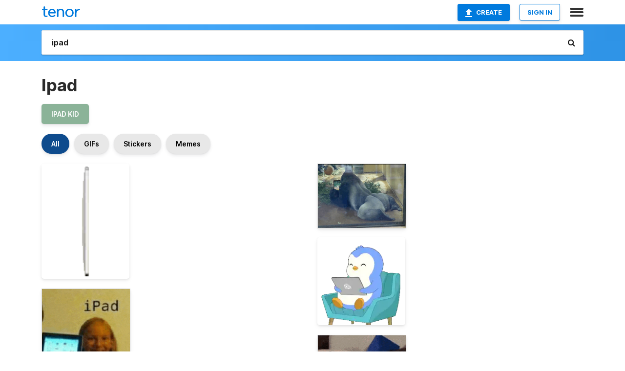

--- FILE ---
content_type: text/html; charset=utf-8
request_url: https://tenor.com/search/ipad-gifs
body_size: 33975
content:
<!DOCTYPE html>
<html lang="en" dir="ltr"><head><script id="data" type="text/x-cache" nonce="ZWE5ZWEyYTQtNTFiZC00MDQyLTkzYzAtYzY4Zjg1NDBiY2Mz">[base64]</script><title class="dynamic">Ipad GIFs | Tenor</title><link class="dynamic" rel="canonical" href="https://tenor.com/search/ipad-gifs"><meta class="dynamic" name="keywords" content="ipad,gifs,search,memes"><meta class="dynamic" name="description" content="With Tenor, maker of GIF Keyboard, add popular Ipad animated GIFs to your conversations. Share the best GIFs now &gt;&gt;&gt;"><meta class="dynamic" name="twitter:title" content="Ipad GIFs | Tenor"><meta class="dynamic" name="twitter:description" content="With Tenor, maker of GIF Keyboard, add popular Ipad animated GIFs to your conversations. Share the best GIFs now &gt;&gt;&gt;"><meta class="dynamic" name="twitter:site" content="@gifkeyboard"><meta class="dynamic" name="twitter:app:name:iphone" content="GIF Keyboard"><meta class="dynamic" name="twitter:app:name:ipad" content="GIF Keyboard"><meta class="dynamic" name="twitter:app:name:googleplay" content="GIF Keyboard"><meta class="dynamic" name="twitter:app:id:iphone" content="917932200"><meta class="dynamic" name="twitter:app:id:ipad" content="917932200"><meta class="dynamic" name="twitter:app:id:googleplay" content="com.riffsy.FBMGIFApp"><meta class="dynamic" property="al:ios:app_name" content="GIF Keyboard"><meta class="dynamic" property="al:ios:app_store_id" content="917932200"><meta class="dynamic" property="al:android:package" content="com.riffsy.FBMGIFApp"><meta class="dynamic" property="al:android:app_name" content="GIF Keyboard"><meta class="dynamic" property="fb:app_id" content="374882289330575"><meta class="dynamic" property="og:site_name" content="Tenor"><meta class="dynamic" property="og:title" content="Ipad GIFs | Tenor"><meta class="dynamic" name="apple-itunes-app" content="app-id=917932200,app-argument=https://tenor.com/search/ipad-gifs"><meta class="dynamic" name="twitter:app:url:googleplay" content="riffsy://search/ipad"><meta class="dynamic" property="al:android:url" content="riffsy://search/ipad"><link class="dynamic" rel="alternate" href="android-app://com.riffsy.FBMGIFApp/riffsy/search/ipad"><meta name="twitter:image" content="https://media1.tenor.com/m/GueBEJdj-PUAAAAC/apple-ipad.gif"><link rel="image_src" href="https://media1.tenor.com/m/GueBEJdj-PUAAAAC/apple-ipad.gif"><meta class="dynamic" property="og:url" content="https://media1.tenor.com/m/GueBEJdj-PUAAAAC/apple-ipad.gif"><meta class="dynamic" property="og:description" content="Click to view the GIF"><meta class="dynamic" property="og:type" content="website"><meta class="dynamic" property="og:image" content="https://media1.tenor.com/m/GueBEJdj-PUAAAAC/apple-ipad.gif"><meta class="dynamic" property="og:image:type" content="image/gif"><meta class="dynamic" property="og:image:width" content="379"><meta class="dynamic" property="og:image:height" content="498"><meta class="dynamic" property="og:video" content="https://media.tenor.com/GueBEJdj-PUAAAPo/apple-ipad.mp4"><meta class="dynamic" property="og:video:secure_url" content="https://media.tenor.com/GueBEJdj-PUAAAPo/apple-ipad.mp4"><meta class="dynamic" property="og:video:type" content="video/mp4"><meta class="dynamic" property="og:video:width" content="488"><meta class="dynamic" property="og:video:height" content="640"><meta class="dynamic" property="og:video" content="https://media.tenor.com/GueBEJdj-PUAAAPs/apple-ipad.webm"><meta class="dynamic" property="og:video:secure_url" content="https://media.tenor.com/GueBEJdj-PUAAAPs/apple-ipad.webm"><meta class="dynamic" property="og:video:type" content="video/webm"><meta class="dynamic" property="og:video:width" content="488"><meta class="dynamic" property="og:video:height" content="640"><script class="dynamic" type="application/ld+json">{"@context":"http:\u002F\u002Fschema.org","@type":"Article","author":"gg38arthur","creator":"gg38arthur","headline":"Ipad GIFs | Tenor","name":"Ipad GIFs | Tenor","url":"https:\u002F\u002Ftenor.com\u002Fsearch\u002Fipad-gifs","mainEntityOfPage":"https:\u002F\u002Ftenor.com\u002Fsearch\u002Fipad-gifs","keywords":"ipad,gifs,search,memes","dateModified":"2021-06-13T15:16:25.254Z","datePublished":"2021-06-13T15:16:25.254Z","publisher":{"@context":"http:\u002F\u002Fschema.org","@type":"Organization","name":"Tenor","logo":{"@type":"ImageObject","url":"https:\u002F\u002Ftenor.com\u002Fassets\u002Fimg\u002Ftenor-app-icon.png"},"sameAs":["https:\u002F\u002Ftwitter.com\u002Fgifkeyboard","https:\u002F\u002Fwww.facebook.com\u002Ftenorapp\u002F","https:\u002F\u002Fwww.linkedin.com\u002Fcompany\u002Ftenorinc\u002F"]},"image":{"@context":"http:\u002F\u002Fschema.org","@type":"ImageObject","author":"gg38arthur","creator":"gg38arthur","name":"Ipad GIFs | Tenor","keywords":"ipad,gifs,search,memes","description":"With Tenor, maker of GIF Keyboard, add popular Ipad animated GIFs to your conversations. Share the best GIFs now \u003E\u003E\u003E","url":"https:\u002F\u002Ftenor.com\u002Fsearch\u002Fipad-gifs","contentUrl":"https:\u002F\u002Fmedia1.tenor.com\u002Fm\u002FGueBEJdj-PUAAAAC\u002Fapple-ipad.gif","thumbnailUrl":"https:\u002F\u002Fmedia.tenor.com\u002FGueBEJdj-PUAAAAe\u002Fapple-ipad.png","width":379,"height":498,"dateCreated":"2021-06-13T15:16:25.254Z","uploadDate":"2021-06-13T15:16:25.254Z","representativeOfPage":true},"video":{"@context":"http:\u002F\u002Fschema.org","@type":"VideoObject","author":"gg38arthur","creator":"gg38arthur","name":"Ipad GIFs | Tenor","keywords":"ipad,gifs,search,memes","description":"With Tenor, maker of GIF Keyboard, add popular Ipad animated GIFs to your conversations. Share the best GIFs now \u003E\u003E\u003E","url":"https:\u002F\u002Ftenor.com\u002Fsearch\u002Fipad-gifs","contentUrl":"https:\u002F\u002Fmedia.tenor.com\u002FGueBEJdj-PUAAAPo\u002Fapple-ipad.mp4","thumbnailUrl":"https:\u002F\u002Fmedia.tenor.com\u002FGueBEJdj-PUAAAAe\u002Fapple-ipad.png","width":488,"height":640,"dateCreated":"2021-06-13T15:16:25.254Z","uploadDate":"2021-06-13T15:16:25.254Z","duration":"PT0M3S"}}</script><link rel="preconnect" href="https://www.googletagmanager.com"><link rel="preconnect" href="https://www.google-analytics.com"><link rel="dns-prefetch" href="//media.tenor.com"><link rel="preconnect" href="https://media.tenor.com"><link rel="stylesheet" type="text/css" href="/assets/dist/main.min.css?release=r260116-1-master-85a2"><meta charset="UTF-8"><meta name="viewport" content="width=device-width, initial-scale=1"><link rel="manifest" href="/assets/manifest.json"><link rel="shortcut icon" type="image/png" href="/assets/img/favicon/favicon-16x16.png"><link rel="apple-touch-icon" sizes="57x57" href="/assets/img/favicon/apple-touch-icon-57x57.png"><link rel="apple-touch-icon" sizes="60x60" href="/assets/img/favicon/apple-touch-icon-60x60.png"><link rel="apple-touch-icon" sizes="72x72" href="/assets/img/favicon/apple-touch-icon-72x72.png"><link rel="icon" type="image/png" href="/assets/img/favicon/favicon-16x16.png" sizes="16x16"><link rel="icon" type="image/png" href="/assets/img/favicon/favicon-32x32.png" sizes="32x32"><link rel="search" type="application/opensearchdescription+xml" href="/opensearch.xml" title="Tenor"><link rel="alternate" hreflang="x-default" href="https://tenor.com/search/ipad-gifs"><link rel="alternate" hreflang="af" href="https://tenor.com/af/search/ipad-gifs"><link rel="alternate" hreflang="am" href="https://tenor.com/am/search/ipad-gifs"><link rel="alternate" hreflang="az" href="https://tenor.com/az/search/ipad-gifs"><link rel="alternate" hreflang="be" href="https://tenor.com/be/search/ipad-gifs"><link rel="alternate" hreflang="bg" href="https://tenor.com/bg/search/ipad-gifs"><link rel="alternate" hreflang="bn" href="https://tenor.com/bn/search/ipad-gifs"><link rel="alternate" hreflang="bs" href="https://tenor.com/bs/search/ipad-gifs"><link rel="alternate" hreflang="ca" href="https://tenor.com/ca/search/ipad-gifs"><link rel="alternate" hreflang="cs" href="https://tenor.com/cs/search/ipad-gifs"><link rel="alternate" hreflang="da" href="https://tenor.com/da/search/ipad-gifs"><link rel="alternate" hreflang="de" href="https://tenor.com/de/search/ipad-gifs"><link rel="alternate" hreflang="de-AT" href="https://tenor.com/de-AT/search/ipad-gifs"><link rel="alternate" hreflang="de-CH" href="https://tenor.com/de-CH/search/ipad-gifs"><link rel="alternate" hreflang="el" href="https://tenor.com/el/search/ipad-gifs"><link rel="alternate" hreflang="en-AU" href="https://tenor.com/en-AU/search/ipad-gifs"><link rel="alternate" hreflang="en-CA" href="https://tenor.com/en-CA/search/ipad-gifs"><link rel="alternate" hreflang="en-GB" href="https://tenor.com/en-GB/search/ipad-gifs"><link rel="alternate" hreflang="en-IE" href="https://tenor.com/en-IE/search/ipad-gifs"><link rel="alternate" hreflang="en-IN" href="https://tenor.com/en-IN/search/ipad-gifs"><link rel="alternate" hreflang="en-NZ" href="https://tenor.com/en-NZ/search/ipad-gifs"><link rel="alternate" hreflang="en-SG" href="https://tenor.com/en-SG/search/ipad-gifs"><link rel="alternate" hreflang="en-ZA" href="https://tenor.com/en-ZA/search/ipad-gifs"><link rel="alternate" hreflang="es" href="https://tenor.com/es/search/ipad-gifs"><link rel="alternate" hreflang="es-419" href="https://tenor.com/es-419/search/ipad-gifs"><link rel="alternate" hreflang="es-AR" href="https://tenor.com/es-AR/search/ipad-gifs"><link rel="alternate" hreflang="es-BO" href="https://tenor.com/es-BO/search/ipad-gifs"><link rel="alternate" hreflang="es-CL" href="https://tenor.com/es-CL/search/ipad-gifs"><link rel="alternate" hreflang="es-CO" href="https://tenor.com/es-CO/search/ipad-gifs"><link rel="alternate" hreflang="es-CR" href="https://tenor.com/es-CR/search/ipad-gifs"><link rel="alternate" hreflang="es-DO" href="https://tenor.com/es-DO/search/ipad-gifs"><link rel="alternate" hreflang="es-EC" href="https://tenor.com/es-EC/search/ipad-gifs"><link rel="alternate" hreflang="es-GT" href="https://tenor.com/es-GT/search/ipad-gifs"><link rel="alternate" hreflang="es-HN" href="https://tenor.com/es-HN/search/ipad-gifs"><link rel="alternate" hreflang="es-MX" href="https://tenor.com/es-MX/search/ipad-gifs"><link rel="alternate" hreflang="es-NI" href="https://tenor.com/es-NI/search/ipad-gifs"><link rel="alternate" hreflang="es-PA" href="https://tenor.com/es-PA/search/ipad-gifs"><link rel="alternate" hreflang="es-PE" href="https://tenor.com/es-PE/search/ipad-gifs"><link rel="alternate" hreflang="es-PR" href="https://tenor.com/es-PR/search/ipad-gifs"><link rel="alternate" hreflang="es-PY" href="https://tenor.com/es-PY/search/ipad-gifs"><link rel="alternate" hreflang="es-SV" href="https://tenor.com/es-SV/search/ipad-gifs"><link rel="alternate" hreflang="es-US" href="https://tenor.com/es-US/search/ipad-gifs"><link rel="alternate" hreflang="es-UY" href="https://tenor.com/es-UY/search/ipad-gifs"><link rel="alternate" hreflang="es-VE" href="https://tenor.com/es-VE/search/ipad-gifs"><link rel="alternate" hreflang="et" href="https://tenor.com/et/search/ipad-gifs"><link rel="alternate" hreflang="eu" href="https://tenor.com/eu/search/ipad-gifs"><link rel="alternate" hreflang="fi" href="https://tenor.com/fi/search/ipad-gifs"><link rel="alternate" hreflang="fil" href="https://tenor.com/fil/search/ipad-gifs"><link rel="alternate" hreflang="fr" href="https://tenor.com/fr/search/ipad-gifs"><link rel="alternate" hreflang="fr-CA" href="https://tenor.com/fr-CA/search/ipad-gifs"><link rel="alternate" hreflang="fr-CH" href="https://tenor.com/fr-CH/search/ipad-gifs"><link rel="alternate" hreflang="gl" href="https://tenor.com/gl/search/ipad-gifs"><link rel="alternate" hreflang="gu" href="https://tenor.com/gu/search/ipad-gifs"><link rel="alternate" hreflang="hi" href="https://tenor.com/hi/search/ipad-gifs"><link rel="alternate" hreflang="hr" href="https://tenor.com/hr/search/ipad-gifs"><link rel="alternate" hreflang="hu" href="https://tenor.com/hu/search/ipad-gifs"><link rel="alternate" hreflang="hy" href="https://tenor.com/hy/search/ipad-gifs"><link rel="alternate" hreflang="id" href="https://tenor.com/id/search/ipad-gifs"><link rel="alternate" hreflang="is" href="https://tenor.com/is/search/ipad-gifs"><link rel="alternate" hreflang="it" href="https://tenor.com/it/search/ipad-gifs"><link rel="alternate" hreflang="ja" href="https://tenor.com/ja/search/ipad-gifs"><link rel="alternate" hreflang="ka" href="https://tenor.com/ka/search/ipad-gifs"><link rel="alternate" hreflang="kk" href="https://tenor.com/kk/search/ipad-gifs"><link rel="alternate" hreflang="km" href="https://tenor.com/km/search/ipad-gifs"><link rel="alternate" hreflang="kn" href="https://tenor.com/kn/search/ipad-gifs"><link rel="alternate" hreflang="ko" href="https://tenor.com/ko/search/ipad-gifs"><link rel="alternate" hreflang="ky" href="https://tenor.com/ky/search/ipad-gifs"><link rel="alternate" hreflang="lo" href="https://tenor.com/lo/search/ipad-gifs"><link rel="alternate" hreflang="lt" href="https://tenor.com/lt/search/ipad-gifs"><link rel="alternate" hreflang="lv" href="https://tenor.com/lv/search/ipad-gifs"><link rel="alternate" hreflang="mk" href="https://tenor.com/mk/search/ipad-gifs"><link rel="alternate" hreflang="ml" href="https://tenor.com/ml/search/ipad-gifs"><link rel="alternate" hreflang="mn" href="https://tenor.com/mn/search/ipad-gifs"><link rel="alternate" hreflang="mo" href="https://tenor.com/mo/search/ipad-gifs"><link rel="alternate" hreflang="mr" href="https://tenor.com/mr/search/ipad-gifs"><link rel="alternate" hreflang="ms" href="https://tenor.com/ms/search/ipad-gifs"><link rel="alternate" hreflang="my" href="https://tenor.com/my/search/ipad-gifs"><link rel="alternate" hreflang="ne" href="https://tenor.com/ne/search/ipad-gifs"><link rel="alternate" hreflang="nl" href="https://tenor.com/nl/search/ipad-gifs"><link rel="alternate" hreflang="no" href="https://tenor.com/no/search/ipad-gifs"><link rel="alternate" hreflang="pa" href="https://tenor.com/pa/search/ipad-gifs"><link rel="alternate" hreflang="pl" href="https://tenor.com/pl/search/ipad-gifs"><link rel="alternate" hreflang="pt" href="https://tenor.com/pt/search/ipad-gifs"><link rel="alternate" hreflang="pt-BR" href="https://tenor.com/pt-BR/search/ipad-gifs"><link rel="alternate" hreflang="pt-PT" href="https://tenor.com/pt-PT/search/ipad-gifs"><link rel="alternate" hreflang="ro" href="https://tenor.com/ro/search/ipad-gifs"><link rel="alternate" hreflang="ru" href="https://tenor.com/ru/search/ipad-gifs"><link rel="alternate" hreflang="si" href="https://tenor.com/si/search/ipad-gifs"><link rel="alternate" hreflang="sk" href="https://tenor.com/sk/search/ipad-gifs"><link rel="alternate" hreflang="sl" href="https://tenor.com/sl/search/ipad-gifs"><link rel="alternate" hreflang="sq" href="https://tenor.com/sq/search/ipad-gifs"><link rel="alternate" hreflang="sr" href="https://tenor.com/sr/search/ipad-gifs"><link rel="alternate" hreflang="sr-Latn" href="https://tenor.com/sr-Latn/search/ipad-gifs"><link rel="alternate" hreflang="sv" href="https://tenor.com/sv/search/ipad-gifs"><link rel="alternate" hreflang="sw" href="https://tenor.com/sw/search/ipad-gifs"><link rel="alternate" hreflang="ta" href="https://tenor.com/ta/search/ipad-gifs"><link rel="alternate" hreflang="te" href="https://tenor.com/te/search/ipad-gifs"><link rel="alternate" hreflang="th" href="https://tenor.com/th/search/ipad-gifs"><link rel="alternate" hreflang="tl" href="https://tenor.com/tl/search/ipad-gifs"><link rel="alternate" hreflang="tr" href="https://tenor.com/tr/search/ipad-gifs"><link rel="alternate" hreflang="uk" href="https://tenor.com/uk/search/ipad-gifs"><link rel="alternate" hreflang="uz" href="https://tenor.com/uz/search/ipad-gifs"><link rel="alternate" hreflang="vi" href="https://tenor.com/vi/search/ipad-gifs"><link rel="alternate" hreflang="zh-CN" href="https://tenor.com/zh-CN/search/ipad-gifs"><link rel="alternate" hreflang="zh-HK" href="https://tenor.com/zh-HK/search/ipad-gifs"><link rel="alternate" hreflang="zh-TW" href="https://tenor.com/zh-TW/search/ipad-gifs"><link rel="alternate" hreflang="zu" href="https://tenor.com/zu/search/ipad-gifs"></head><body><script async type="text/javascript" src="/assets/dist/main.min.js?release=r260116-1-master-85a2" fetchpriority="high"></script><div id="root"><div class="BaseApp"><div class="Banner TOSBanner hidden"><div class="container"><span class="iconfont-remove" aria-hidden="true"></span>We&#039;ve updated our <span class="linkElements"><a href="/legal-terms" rel="noopener">Terms of Service</a> and <a href="https://policies.google.com/privacy?hl=en" rel="noopener">Privacy Policy</a></span>. By continuing you agree to Tenor&#039;s <span class="linkElements"><a href="/legal-terms" rel="noopener">Terms of Service</a> and <a href="https://policies.google.com/privacy?hl=en" rel="noopener">Privacy Policy</a></span>.</div></div><div class="Banner LanguageBanner hidden"><div class="container"><span class="iconfont-remove" aria-hidden="true"></span><div>Tenor.com has been translated based on your browser&#039;s language setting. If you want to change the language, click <span class="linkElements"><button>here</button></span>.</div></div></div><nav class="NavBar"><div class="container"><span itemscope itemtype="http://schema.org/Organization"><a class="navbar-brand" itemProp="url" href="/"><img src="/assets/img/tenor-logo.svg" width="80" height="22" alt="Tenor logo" itemprop="logo"></a></span><div class="nav-buttons"><div class="account-buttons"><a class="button upload-button" href="/gif-maker?utm_source=nav-bar&amp;utm_medium=internal&amp;utm_campaign=gif-maker-entrypoints"><img src="/assets/icons/upload-icon.svg" width="14" height="17" alt="Upload icon">Create</a><button class="white-button">SIGN IN</button></div><span class=" ToggleMenu"><span class="menu-button navicon-button x ToggleMenu-button"><div class="navicon"></div></span><div class="animated NavMenu"><div class="section"><div class="header">Products</div><ul><li><a href="https://apps.apple.com/app/apple-store/id917932200?pt=39040802&amp;ct=NavGifKeyboard&amp;mt=8" rel="noopener">GIF Keyboard</a></li><li><a href="https://play.google.com/store/apps/details?id=com.riffsy.FBMGIFApp" rel="noopener">Android</a></li><li><a href="/contentpartners">Content Partners</a></li></ul></div><div class="section"><div class="header">Explore</div><ul><li><button>Language</button></li><li><a href="/reactions">Reaction GIFs</a></li><li><a href="/explore">Explore GIFs</a></li></ul></div><div class="section"><div class="header">Company</div><ul><li><a href="/press">Press</a></li><li><a href="https://blog.tenor.com/" rel="noopener">Blog</a></li><li><a href="https://support.google.com/tenor" rel="noopener">FAQ</a></li><li><a href="/legal-terms">Terms and Privacy</a></li><li><a href="/assets/dist/licenses.txt" rel="noopener">Website Licenses</a></li><li><a href="https://support.google.com/tenor/gethelp?hl=en" rel="noopener">Contact Us</a></li></ul></div><div class="section"><div class="header">API</div><ul><li><a href="/gifapi" rel="noopener">Tenor GIF API</a></li><li><a href="https://developers.google.com/tenor/guides/endpoints" rel="noopener">GIF API Documentation</a></li></ul></div></div></span></div></div></nav><div class="TopBarComponent TopSearchBar"><div class="TopBar"><div class="container"><a class="navbar-brand" itemProp="url" href="/"><img src="/assets/img/tenor-logo-white.svg" width="80" height="22" alt="Tenor logo" itemprop="logo"></a><div class="search-bar-wrapper"><form class="SearchBar"><input name="q" value="ipad" placeholder="Search for GIFs and Stickers" autocomplete="off"><span class="iconfont-search" aria-hidden="true"></span></form></div></div></div></div><div class="SearchPage container page"><!--!--><div class="gallery-container" itemscope itemtype="http://schema.org/ImageGallery"><meta itemprop="url" content="https://tenor.com/search/ipad-gifs"><meta itemprop="mainEntityOfPage" content="https://tenor.com/search/ipad-gifs"><meta itemprop="keywords" content="ipad,gifs,search,memes"><meta itemprop="headline" content="Ipad GIFs | Tenor"><meta itemprop="name" content="Ipad GIFs | Tenor"><h1>Ipad</h1><div class="search"><ul class="TagList"><li><a href="/search/ipad-kid-gifs"><div class="RelatedTag" style="background-color:#8BB398;">ipad kid</div></a></li></ul><div class="UniversalSearchFormatToggle"><a class="UniversalSearchFormatToggleButton selected" href="/search/ipad-gifs">All</a><a class="UniversalSearchFormatToggleButton" href="/search/ipad-gifs?format=gifs">GIFs</a><a class="UniversalSearchFormatToggleButton" href="/search/ipad-gifs?format=stickers">Stickers</a><a class="UniversalSearchFormatToggleButton" href="/search/ipad-gifs?format=memes">Memes</a></div><div class="UniversalGifList" style="height:5216.181818181817px;"><div class="column"><figure class="UniversalGifListItem clickable" data-index="0" data-width="220" data-height="289" style="top:0px;"><a href="/view/apple-ipad-tablette-gif-21945035"><div class="Sticker"><img src="https://media.tenor.com/GueBEJdj-PUAAAAm/apple-ipad.webp" width="180" height="236.45454545454547" alt="a tablet with a picture of mountains on it" loading="lazy"></div><div class="overlay"></div></a><figcaption class="tags"><ul><li><a href="/search/apple-gifs">#apple</a></li><li><a href="/search/ipad-gifs">#ipad</a></li><li><a href="/search/tablette-gifs">#tablette</a></li></ul></figcaption><!--!--></figure><figure class="UniversalGifListItem clickable" data-index="3" data-width="220" data-height="338" style="top:256.4545454545455px;"><a href="/view/ipad-gif-1282433866575136335"><div class="Meme"><picture><source media="(max-width:840px)" type="video/mp4" srcset="https://media.tenor.com/EcwezpkkRk8AAAP1/ipad.mp4 210w"><source media="(max-width:840px)" type="image/webp" srcset="https://media.tenor.com/EcwezpkkRk8AAAA1/ipad.webp 132w"><img src="https://media.tenor.com/EcwezpkkRk8AAAAM/ipad.gif" width="180" height="276.54545454545456" alt="a young girl is holding an ipad in front of a wall that says ipad" loading="lazy"></picture></div><div class="overlay"></div></a><figcaption class="tags"><ul><li><a href="/search/ipad-gifs">#ipad</a></li></ul></figcaption><!--!--></figure><figure class="UniversalGifListItem clickable" data-index="5" data-width="220" data-height="124" style="top:553px;"><a href="/view/dog-puppy-ipad-cute-cutepuppy-gif-8321673"><div class="Gif"><picture><source type="video/mp4" srcset="https://media.tenor.com/iwuUcKbI5mQAAAP1/dog-puppy.mp4 258w"><source media="(max-width:840px)" type="image/webp" srcset="https://media.tenor.com/iwuUcKbI5mQAAAA1/dog-puppy.webp 200w"><img src="https://media.tenor.com/iwuUcKbI5mQAAAAM/dog-puppy.gif" width="180" height="101.45454545454547" alt="a small dog is standing on a couch next to a tablet ." loading="lazy"></picture></div><div class="overlay"></div></a><div class="actions"><span class="GifFavButton FavButton" aria-hidden="true"></span></div><figcaption class="tags"><ul><li><a href="/search/dog-gifs">#dog</a></li><li><a href="/search/puppy-gifs">#puppy</a></li><li><a href="/search/ipad-gifs">#ipad</a></li><li><a href="/search/cute-gifs">#cute</a></li></ul></figcaption><!--!--></figure><figure class="UniversalGifListItem clickable" data-index="7" data-width="220" data-height="124" style="top:674.4545454545455px;"><a href="/view/tapping-the-screen-jerry-rick-and-morty-playing-gadget-popping-baloons-gif-11106842332366511378"><div class="Gif"><picture><source type="video/mp4" srcset="https://media.tenor.com/miNuQTT6HRIAAAP1/tapping-the-screen-jerry.mp4 320w"><source media="(max-width:840px)" type="image/webp" srcset="https://media.tenor.com/miNuQTT6HRIAAAA1/tapping-the-screen-jerry.webp 200w"><img src="https://media.tenor.com/miNuQTT6HRIAAAAM/tapping-the-screen-jerry.gif" width="180" height="101.45454545454547" alt="a cartoon of a man sitting at a table using a tablet with the letters [ as ] on the bottom" loading="lazy"></picture></div><div class="overlay"></div></a><div class="actions"><span class="GifFavButton FavButton" aria-hidden="true"></span></div><figcaption class="tags"><ul><li><a href="/search/tapping-the-screen-gifs">#tapping-the-screen</a></li><li><a href="/search/jerry-gifs">#jerry</a></li></ul></figcaption><!--!--></figure><figure class="UniversalGifListItem clickable" data-index="8" data-width="220" data-height="270" style="top:795.909090909091px;"><a href="/view/cornelius-the-ipad-kid-gif-5589520418039216861"><div class="Meme"><picture><source type="video/mp4" srcset="https://media.tenor.com/TZH3NKYFOt0AAAP1/cornelius-the-ipad-kid.mp4 262w"><source media="(max-width:840px)" type="image/webp" srcset="https://media.tenor.com/TZH3NKYFOt0AAAA1/cornelius-the-ipad-kid.webp 164w"><img src="https://media.tenor.com/TZH3NKYFOt0AAAAM/cornelius-the-ipad-kid.gif" width="180" height="220.90909090909093" alt="a kitten wearing a hat next to a bag of doritos chips" loading="lazy"></picture></div><div class="overlay"></div></a><figcaption class="tags"><ul><li><a href="/search/cornelius-the-ipad-kid-gifs">#cornelius-the-ipad-kid</a></li></ul></figcaption><!--!--></figure><figure class="UniversalGifListItem clickable" data-index="10" data-width="220" data-height="289" style="top:1036.818181818182px;"><a href="/view/apple-ipad-tablette-gif-4932117229143754170"><div class="Gif"><picture><source type="video/mp4" srcset="https://media.tenor.com/RHJmfQmyhboAAAP1/apple-ipad.mp4 244w"><source media="(max-width:840px)" type="image/webp" srcset="https://media.tenor.com/RHJmfQmyhboAAAA1/apple-ipad.webp 154w"><img src="https://media.tenor.com/RHJmfQmyhboAAAAM/apple-ipad.gif" width="180" height="236.45454545454547" alt="a picture of an ipad with the words so long my ipad" loading="lazy"></picture></div><div class="overlay"></div></a><div class="actions"><span class="GifFavButton FavButton" aria-hidden="true"></span></div><figcaption class="tags"><ul><li><a href="/search/apple-gifs">#apple</a></li><li><a href="/search/ipad-gifs">#ipad</a></li><li><a href="/search/tablette-gifs">#tablette</a></li></ul></figcaption><!--!--></figure><figure class="UniversalGifListItem clickable" data-index="12" data-width="220" data-height="149" style="top:1293.2727272727275px;"><a href="/view/oprah-moment-gif-19851910"><div class="Gif"><picture><source type="video/mp4" srcset="https://media.tenor.com/qypcdo5QlYIAAAP1/oprah-moment.mp4 232w"><source media="(max-width:840px)" type="image/webp" srcset="https://media.tenor.com/qypcdo5QlYIAAAA1/oprah-moment.webp 200w"><img src="https://media.tenor.com/qypcdo5QlYIAAAAM/oprah-moment.gif" width="180" height="121.90909090909092" alt="Oprah Moment GIF" loading="lazy"></picture></div><div class="overlay"></div></a><div class="actions"><span class="GifFavButton FavButton" aria-hidden="true"></span></div><figcaption class="tags"><ul><li><a href="/search/oprah-gifs">#oprah</a></li><li><a href="/search/moment-gifs">#moment</a></li></ul></figcaption><!--!--></figure><figure class="UniversalGifListItem clickable" data-index="14" data-width="165" data-height="239" style="top:1435.1818181818185px;"><a href="/view/be-like-gif-4454491990592272280"><div class="Gif"><picture><source type="video/mp4" srcset="https://media.tenor.com/PdGI3VITN5gAAAP1/be-like.mp4 222w"><source media="(max-width:840px)" type="image/webp" srcset="https://media.tenor.com/PdGI3VITN5gAAAA1/be-like.webp 140w"><img src="https://media.tenor.com/PdGI3VITN5gAAAAM/be-like.gif" width="180" height="260.7272727272727" alt="a boy playing a video game with the words spirit team be like below" loading="lazy"></picture></div><div class="overlay"></div></a><div class="actions"><span class="GifFavButton FavButton" aria-hidden="true"></span></div><figcaption class="tags"><ul><li><a href="/search/be-like-gifs">#be-like</a></li></ul></figcaption><!--!--></figure><figure class="UniversalGifListItem clickable" data-index="17" data-width="220" data-height="111" style="top:1715.9090909090912px;"><a href="/view/monokook-jungkook-jungkook-umaru-jungkook-umaruchan-jungkook-ipad-gif-24839924"><div class="Gif"><picture><source media="(max-width:840px)" type="image/webp" srcset="https://media.tenor.com/qTBapZiBs28AAAA1/monokook-jungkook.webp 200w"><img src="https://media.tenor.com/qTBapZiBs28AAAAM/monokook-jungkook.gif" width="180" height="90.81818181818183" alt="Monokook Jungkook GIF" loading="lazy"></picture></div><div class="overlay"></div></a><div class="actions"><span class="GifFavButton FavButton" aria-hidden="true"></span></div><figcaption class="tags"><ul><li><a href="/search/monokook-gifs">#monokook</a></li><li><a href="/search/jungkook-gifs">#jungkook</a></li><li><a href="/search/jungkook-umaru-gifs">#Jungkook-Umaru</a></li></ul></figcaption><!--!--></figure><figure class="UniversalGifListItem clickable" data-index="18" data-width="220" data-height="124" style="top:1826.727272727273px;"><a href="/view/apple-ipad-ipad-air-ipad-air4-ipad-air2020-gif-21282487"><div class="Gif"><picture><source type="video/mp4" srcset="https://media.tenor.com/4dnvga-MyGwAAAP1/apple-ipad.mp4 320w"><source media="(max-width:840px)" type="image/webp" srcset="https://media.tenor.com/4dnvga-MyGwAAAA1/apple-ipad.webp 200w"><img src="https://media.tenor.com/4dnvga-MyGwAAAAM/apple-ipad.gif" width="180" height="101.45454545454547" alt="a tablet with a blue and purple pattern on the screen" loading="lazy"></picture></div><div class="overlay"></div></a><div class="actions"><span class="GifFavButton FavButton" aria-hidden="true"></span></div><figcaption class="tags"><ul><li><a href="/search/apple-gifs">#apple</a></li><li><a href="/search/ipad-gifs">#ipad</a></li><li><a href="/search/ipad-air-gifs">#Ipad-Air</a></li><li><a href="/search/ipad-air4-gifs">#Ipad-Air4</a></li></ul></figcaption><!--!--></figure><figure class="UniversalGifListItem clickable" data-index="20" data-width="220" data-height="220" style="top:1948.1818181818185px;"><a href="/view/sunoo-ipad-kid-switch-enhypen-gif-25175255"><div class="Gif"><picture><source media="(max-width:840px)" type="video/mp4" srcset="https://media.tenor.com/HQyuX0EcvdwAAAP1/sunoo-ipad.mp4 208w"><source media="(max-width:840px)" type="image/webp" srcset="https://media.tenor.com/HQyuX0EcvdwAAAA1/sunoo-ipad.webp 200w"><img src="https://media.tenor.com/HQyuX0EcvdwAAAAM/sunoo-ipad.gif" width="180" height="180" alt="a person is laying on the floor in a room with a hoodie on ." loading="lazy"></picture></div><div class="overlay"></div></a><div class="actions"><span class="GifFavButton FavButton" aria-hidden="true"></span></div><figcaption class="tags"><ul><li><a href="/search/sunoo-gifs">#sunoo</a></li><li><a href="/search/ipad-gifs">#ipad</a></li><li><a href="/search/kid-gifs">#kid</a></li><li><a href="/search/switch-gifs">#switch</a></li></ul></figcaption><!--!--></figure><figure class="UniversalGifListItem clickable" data-index="23" data-width="220" data-height="124" style="top:2148.1818181818185px;"><a href="/view/apple-apple-ipad-apple-ipad10-apple-ipad2022-ipad-gif-27165921"><div class="Gif"><picture><source media="(max-width:840px)" type="image/webp" srcset="https://media.tenor.com/yysOtkXbRZMAAAA1/apple-apple-ipad.webp 200w"><img src="https://media.tenor.com/yysOtkXbRZMAAAAM/apple-apple-ipad.gif" width="180" height="101.45454545454547" alt="an ipad is stacked on top of other ipads in different colors" loading="lazy"></picture></div><div class="overlay"></div></a><div class="actions"><span class="GifFavButton FavButton" aria-hidden="true"></span></div><figcaption class="tags"><ul><li><a href="/search/apple-gifs">#apple</a></li><li><a href="/search/apple-ipad-gifs">#Apple-Ipad</a></li><li><a href="/search/apple-ipad10-gifs">#Apple-Ipad10</a></li></ul></figcaption><!--!--></figure><figure class="UniversalGifListItem clickable" data-index="24" data-width="165" data-height="294" style="top:2269.636363636364px;"><a href="/view/tiktok-gif-11739668458471570760"><div class="Gif"><picture><source type="video/mp4" srcset="https://media.tenor.com/ouuuQ3gOPUgAAAP1/tiktok.mp4 180w"><source media="(max-width:840px)" type="image/webp" srcset="https://media.tenor.com/ouuuQ3gOPUgAAAA1/tiktok.webp 114w"><img src="https://media.tenor.com/ouuuQ3gOPUgAAAAM/tiktok.gif" width="180" height="320.7272727272727" alt="a young boy is playing a video game on a tablet while holding a phone ." loading="lazy"></picture></div><div class="overlay"></div></a><div class="actions"><span class="GifFavButton FavButton" aria-hidden="true"></span></div><figcaption class="tags"><ul><li><a href="/search/tiktok-gifs">#tiktok</a></li></ul></figcaption><!--!--></figure><figure class="UniversalGifListItem clickable" data-index="27" data-width="220" data-height="392" style="top:2610.3636363636365px;"><a href="/view/snowleopard-keybord-ipad-baby-gif-1938575870052543022"><div class="Gif"><picture><source media="(max-width:840px)" type="video/mp4" srcset="https://media.tenor.com/Guc0e5igKi4AAAP1/snowleopard-keybord.mp4 180w"><source media="(max-width:840px)" type="image/webp" srcset="https://media.tenor.com/Guc0e5igKi4AAAA1/snowleopard-keybord.webp 114w"><img src="https://media.tenor.com/Guc0e5igKi4AAAAM/snowleopard-keybord.gif" width="180" height="320.72727272727275" alt="a picture of a snow leopard with the words ipad baby on it" loading="lazy"></picture></div><div class="overlay"></div></a><div class="actions"><span class="GifFavButton FavButton" aria-hidden="true"></span></div><figcaption class="tags"><ul><li><a href="/search/snowleopard-gifs">#snowleopard</a></li><li><a href="/search/keybord-gifs">#keybord</a></li><li><a href="/search/ipad-baby-gifs">#ipad-baby</a></li></ul></figcaption><!--!--></figure><figure class="UniversalGifListItem clickable" data-index="30" data-width="220" data-height="165" style="top:2951.090909090909px;"><a href="/view/pad-repair-oxford-ipad-repair-bicester-broken-ipad-repair-ipad-screen-repair-oxford-ipad-screen-repairs-near-me-gif-2648380032357463736"><div class="Meme"><picture><source type="video/mp4" srcset="https://media.tenor.com/JMDvm5LndrgAAAP1/pad-repair-oxford-ipad-repair-bicester.mp4 320w"><source media="(max-width:840px)" type="image/webp" srcset="https://media.tenor.com/JMDvm5LndrgAAAA1/pad-repair-oxford-ipad-repair-bicester.webp 200w"><img src="https://media.tenor.com/JMDvm5LndrgAAAAM/pad-repair-oxford-ipad-repair-bicester.gif" width="180" height="135" alt="an advertisement for apple ipad screen repair shows a person working on a device" loading="lazy"></picture></div><div class="overlay"></div></a><figcaption class="tags"><ul><li><a href="/search/pad-repair-oxford-gifs">#pad-repair-Oxford</a></li></ul></figcaption><!--!--></figure><figure class="UniversalGifListItem clickable" data-index="31" data-width="220" data-height="160" style="top:3106.090909090909px;"><a href="/view/ipad-air-ipad-air-apple-apple-ipad-gif-7841473731376901140"><div class="Gif"><picture><source type="video/mp4" srcset="https://media.tenor.com/bNKC0BJG7BQAAAP1/ipad-air-ipad.mp4 320w"><source media="(max-width:840px)" type="image/webp" srcset="https://media.tenor.com/bNKC0BJG7BQAAAA1/ipad-air-ipad.webp 200w"><img src="https://media.tenor.com/bNKC0BJG7BQAAAAM/ipad-air-ipad.gif" width="180" height="130.9090909090909" alt="a computer screen with the word mitosis on top" loading="lazy"></picture></div><div class="overlay"></div></a><div class="actions"><span class="GifFavButton FavButton" aria-hidden="true"></span></div><figcaption class="tags"><ul><li><a href="/search/ipad-air-gifs">#ipad-air</a></li><li><a href="/search/ipad-gifs">#ipad</a></li><li><a href="/search/air-gifs">#air</a></li><li><a href="/search/apple-gifs">#apple</a></li></ul></figcaption><!--!--></figure><figure class="UniversalGifListItem clickable" data-index="33" data-width="220" data-height="294" style="top:3257px;"><a href="/view/and-then-my-ipad-overheats-gif-10456050779581629998"><div class="Meme"><picture><source type="video/mp4" srcset="https://media.tenor.com/kRtayRZoxi4AAAP1/and-then-my-ipad-overheats.mp4 240w"><source media="(max-width:840px)" type="image/webp" srcset="https://media.tenor.com/kRtayRZoxi4AAAA1/and-then-my-ipad-overheats.webp 150w"><img src="https://media.tenor.com/kRtayRZoxi4AAAAM/and-then-my-ipad-overheats.gif" width="180" height="240.54545454545456" alt="an ipad screen shows that the temperature is 67 degrees" loading="lazy"></picture></div><div class="overlay"></div></a><figcaption class="tags"><ul><li><a href="/search/and-then-my-ipad-overheats-gifs">#and-then-my-ipad-overheats</a></li></ul></figcaption><!--!--></figure><figure class="UniversalGifListItem clickable" data-index="35" data-width="220" data-height="165" style="top:3517.5454545454545px;"><a href="/view/tablet-repair-shop-in-oxford-tablet-repair-oxford-tablet-repair-near-me-tablet-repair-shop-near-me-tablet-repairing-gif-13416663680843337002"><div class="Meme"><picture><source type="video/mp4" srcset="https://media.tenor.com/ujGQiH-NTSoAAAP1/tablet-repair-shop-in-oxford-tablet-repair-oxford.mp4 320w"><source media="(max-width:840px)" type="image/webp" srcset="https://media.tenor.com/ujGQiH-NTSoAAAA1/tablet-repair-shop-in-oxford-tablet-repair-oxford.webp 200w"><img src="https://media.tenor.com/ujGQiH-NTSoAAAAM/tablet-repair-shop-in-oxford-tablet-repair-oxford.gif" width="180" height="135" alt="an advertisement for apple i pad repair oxford with a picture of an ipad" loading="lazy"></picture></div><div class="overlay"></div></a><figcaption class="tags"><ul><li><a href="/search/tablet-repair-shop-in-oxford-gifs">#Tablet-Repair-Shop-in-Oxford</a></li></ul></figcaption><!--!--></figure><figure class="UniversalGifListItem clickable" data-index="37" data-width="220" data-height="220" style="top:3672.5454545454545px;"><a href="/view/roblox-gear-ipad-tablet-gif-3250322416818880071"><div class="Sticker"><img src="https://media.tenor.com/LRt3BGP6fkcAAAAm/roblox-gear-ipad.webp" width="180" height="180" alt="a tablet with a red and white r logo on the screen" loading="lazy"></div><div class="overlay"></div></a><figcaption class="tags"><ul><li><a href="/search/roblox-gear-gifs">#roblox-gear</a></li><li><a href="/search/ipad-gifs">#ipad</a></li><li><a href="/search/tablet-gifs">#tablet</a></li></ul></figcaption><!--!--></figure><figure class="UniversalGifListItem clickable" data-index="39" data-width="220" data-height="110" style="top:3872.5454545454545px;"><a href="/view/ipad-crack-screen-repair-ipad-air-repairs-ipad-repair-shop-ipad-lcd-repair-ipad-repair-kidlington-gif-11179477646716785156"><div class="Meme"><picture><source type="video/mp4" srcset="https://media.tenor.com/myV7sDL5UgQAAAP1/ipad-crack-screen-repair-ipad-air-repairs.mp4 320w"><source media="(max-width:840px)" type="image/webp" srcset="https://media.tenor.com/myV7sDL5UgQAAAA1/ipad-crack-screen-repair-ipad-air-repairs.webp 200w"><img src="https://media.tenor.com/myV7sDL5UgQAAAAM/ipad-crack-screen-repair-ipad-air-repairs.gif" width="180" height="90" alt="a poster for screen repair apple ipad october 31 , 2023" loading="lazy"></picture></div><div class="overlay"></div></a><figcaption class="tags"><ul><li><a href="/search/ipad-crack-screen-repair-gifs">#iPad-crack-screen-repair</a></li></ul></figcaption><!--!--></figure><figure class="UniversalGifListItem clickable" data-index="40" data-width="165" data-height="140" style="top:3982.5454545454545px;"><a href="/view/lyra-lyra-calyptra-mothgirl-mothvtuber-gif-9372437165212909807"><div class="Gif"><picture><source type="video/mp4" srcset="https://media.tenor.com/ghGV8cgvQO8AAAP1/lyra-lyra-calyptra.mp4 320w"><source type="image/webp" srcset="https://media.tenor.com/ghGV8cgvQO8AAAA1/lyra-lyra-calyptra.webp 200w"><img src="https://media.tenor.com/ghGV8cgvQO8AAAAM/lyra-lyra-calyptra.gif" width="180" height="152.72727272727272" alt="a christmas tree with a christmas ornament with a face on it" loading="lazy"></picture></div><div class="overlay"></div></a><div class="actions"><span class="GifFavButton FavButton" aria-hidden="true"></span></div><figcaption class="tags"><ul><li><a href="/search/lyra-gifs">#lyra</a></li><li><a href="/search/lyra-calyptra-gifs">#lyra-calyptra</a></li><li><a href="/search/mothgirl-gifs">#mothgirl</a></li></ul></figcaption><!--!--></figure><figure class="UniversalGifListItem clickable" data-index="42" data-width="220" data-height="124" style="top:4155.272727272727px;"><a href="/view/i-pad-hell-spooky-baron-gif-22103529"><div class="Gif"><picture><source media="(max-width:840px)" type="video/mp4" srcset="https://media.tenor.com/EQpPK6k6FdcAAAP1/i-pad-hell.mp4 186w"><source media="(max-width:840px)" type="image/webp" srcset="https://media.tenor.com/EQpPK6k6FdcAAAA1/i-pad-hell.webp 200w"><img src="https://media.tenor.com/EQpPK6k6FdcAAAAM/i-pad-hell.gif" width="180" height="101.45454545454547" alt="a man is using a computer with a screen that says &#039; microsoft &#039; on it" loading="lazy"></picture></div><div class="overlay"></div></a><div class="actions"><span class="GifFavButton FavButton" aria-hidden="true"></span></div><figcaption class="tags"><ul><li><a href="/search/i-pad-gifs">#i-Pad</a></li><li><a href="/search/hell-gifs">#hell</a></li><li><a href="/search/spooky-baron-gifs">#Spooky-Baron</a></li></ul></figcaption><!--!--></figure><figure class="UniversalGifListItem clickable" data-index="44" data-width="220" data-height="120" style="top:4276.727272727272px;"><a href="/view/cheshiretwt-clc-meme-yeeun-anagif-gif-24875514"><div class="Gif"><picture><source media="(max-width:840px)" type="video/mp4" srcset="https://media.tenor.com/Pk0KTZFXehwAAAP1/cheshiretwt-clc.mp4 208w"><source media="(max-width:840px)" type="image/webp" srcset="https://media.tenor.com/Pk0KTZFXehwAAAA1/cheshiretwt-clc.webp 200w"><img src="https://media.tenor.com/Pk0KTZFXehwAAAAM/cheshiretwt-clc.gif" width="180" height="98.18181818181819" alt="a person is playing a video game on their cell phone ." loading="lazy"></picture></div><div class="overlay"></div></a><div class="actions"><span class="GifFavButton FavButton" aria-hidden="true"></span></div><figcaption class="tags"><ul><li><a href="/search/cheshiretwt-gifs">#cheshiretwt</a></li><li><a href="/search/clc-gifs">#clc</a></li><li><a href="/search/meme-gifs">#meme</a></li><li><a href="/search/yeeun-gifs">#yeeun</a></li></ul></figcaption><!--!--></figure><figure class="UniversalGifListItem clickable" data-index="45" data-width="165" data-height="258" style="top:4394.90909090909px;"><a href="/view/sorry-guys-im-too-busy-grinding-fake-grinding-pluged-out-locked-out-locked-down-gif-7360884221009279728"><div class="Gif"><picture><source type="video/mp4" srcset="https://media.tenor.com/ZicdMwoJOvAAAAP1/sorry-guys-im-too-busy-grinding-fake-grinding.mp4 206w"><source media="(max-width:840px)" type="image/webp" srcset="https://media.tenor.com/ZicdMwoJOvAAAAA1/sorry-guys-im-too-busy-grinding-fake-grinding.webp 128w"><img src="https://media.tenor.com/ZicdMwoJOvAAAAAM/sorry-guys-im-too-busy-grinding-fake-grinding.gif" width="180" height="281.45454545454544" alt="a boy is playing a video game on a tablet while another boy looks at a cell phone ." loading="lazy"></picture></div><div class="overlay"></div></a><div class="actions"><span class="GifFavButton FavButton" aria-hidden="true"></span></div><figcaption class="tags"><ul></ul></figcaption><!--!--></figure><figure class="UniversalGifListItem clickable" data-index="47" data-width="220" data-height="220" style="top:4696.363636363635px;"><a href="/view/ipad-kid-discord-gif-26908337"><div class="Meme"><picture><source type="video/mp4" srcset="https://media.tenor.com/LMB9_Gkbgi8AAAP1/ipad-kid-discord.mp4 320w"><source media="(max-width:840px)" type="image/webp" srcset="https://media.tenor.com/LMB9_Gkbgi8AAAA1/ipad-kid-discord.webp 200w"><img src="https://media.tenor.com/LMB9_Gkbgi8AAAAM/ipad-kid-discord.gif" width="180" height="180" alt="a little girl sitting on the floor using an apple tablet" loading="lazy"></picture></div><div class="overlay"></div></a><figcaption class="tags"><ul><li><a href="/search/ipad-kid-gifs">#Ipad-Kid</a></li><li><a href="/search/discord-gifs">#discord</a></li></ul></figcaption><!--!--></figure><figure class="UniversalGifListItem clickable" data-index="49" data-width="220" data-height="122" style="top:4896.363636363635px;"><a href="/view/dog-ipad-gif-10151826"><div class="Gif"><picture><source type="video/mp4" srcset="https://media.tenor.com/btPOyD34ZPYAAAP1/dog-ipad.mp4 220w"><source media="(max-width:840px)" type="image/webp" srcset="https://media.tenor.com/btPOyD34ZPYAAAA1/dog-ipad.webp 200w"><img src="https://media.tenor.com/btPOyD34ZPYAAAAM/dog-ipad.gif" width="180" height="99.81818181818183" alt="a cat is standing on its hind legs on a table next to a tablet ." loading="lazy"></picture></div><div class="overlay"></div></a><div class="actions"><span class="GifFavButton FavButton" aria-hidden="true"></span></div><figcaption class="tags"><ul><li><a href="/search/dog-gifs">#dog</a></li><li><a href="/search/ipad-gifs">#ipad</a></li></ul></figcaption><!--!--></figure></div><div class="column"><figure class="UniversalGifListItem clickable" data-index="1" data-width="220" data-height="160" style="top:0px;"><a href="/view/meme-freaky-gorilla-gorilla-freaky-monkey-gif-3389630385012988794"><div class="Meme"><picture><source type="video/mp4" srcset="https://media.tenor.com/Lwpi4EqR23oAAAP1/meme-freaky-gorilla.mp4 320w"><source media="(max-width:840px)" type="image/webp" srcset="https://media.tenor.com/Lwpi4EqR23oAAAA1/meme-freaky-gorilla.webp 200w"><img src="https://media.tenor.com/Lwpi4EqR23oAAAAM/meme-freaky-gorilla.gif" width="180" height="130.9090909090909" alt="a gorilla laying on the ground with a cell phone in front of it" loading="lazy"></picture></div><div class="overlay"></div></a><figcaption class="tags"><ul><li><a href="/search/meme-gifs">#meme</a></li><li><a href="/search/freaky-gorilla-gifs">#freaky-gorilla</a></li><li><a href="/search/gorilla-gifs">#gorilla</a></li></ul></figcaption><!--!--></figure><figure class="UniversalGifListItem clickable" data-index="2" data-width="220" data-height="220" style="top:150.9090909090909px;"><a href="/view/browse-browsing-ipad-tablet-online-gif-6071528442995854169"><div class="Sticker"><img src="https://media.tenor.com/VEJm81hyy1kAAAAm/browse-browsing.webp" width="180" height="180" alt="a penguin is sitting in a chair with a laptop" loading="lazy"></div><div class="overlay"></div></a><figcaption class="tags"><ul><li><a href="/search/browse-gifs">#browse</a></li><li><a href="/search/browsing-gifs">#browsing</a></li><li><a href="/search/ipad-gifs">#ipad</a></li><li><a href="/search/tablet-gifs">#tablet</a></li></ul></figcaption><!--!--></figure><figure class="UniversalGifListItem clickable" data-index="4" data-width="165" data-height="207" style="top:350.9090909090909px;"><a href="/view/ipad-kid-playing-minecraft-and-watching-youtube-shorts-ipad-kid-thingstoryx-gif-4913695962410316975"><div class="Gif"><picture><source type="video/mp4" srcset="https://media.tenor.com/RDD0caW89K8AAAP1/ipad-kid-playing-minecraft-and-watching-youtube-shorts-ipad-kid.mp4 256w"><source media="(max-width:840px)" type="image/webp" srcset="https://media.tenor.com/RDD0caW89K8AAAA1/ipad-kid-playing-minecraft-and-watching-youtube-shorts-ipad-kid.webp 160w"><img src="https://media.tenor.com/RDD0caW89K8AAAAM/ipad-kid-playing-minecraft-and-watching-youtube-shorts-ipad-kid.gif" width="180" height="225.8181818181818" alt="a young boy is playing a video game on a tablet and a cell phone" loading="lazy"></picture></div><div class="overlay"></div></a><div class="actions"><span class="GifFavButton FavButton" aria-hidden="true"></span></div><figcaption class="tags"><ul></ul></figcaption><!--!--></figure><figure class="UniversalGifListItem clickable" data-index="6" data-width="165" data-height="293" style="top:596.7272727272727px;"><a href="/view/gen-alpha-skibidi-toilet-skibidi-rizz-kid-gif-7742212750960395028"><div class="Gif"><picture><source type="video/mp4" srcset="https://media.tenor.com/a3Hdehx-gxQAAAP1/gen-alpha-skibidi-toilet.mp4 182w"><source media="(max-width:840px)" type="image/webp" srcset="https://media.tenor.com/a3Hdehx-gxQAAAA1/gen-alpha-skibidi-toilet.webp 114w"><img src="https://media.tenor.com/a3Hdehx-gxQAAAAM/gen-alpha-skibidi-toilet.gif" width="180" height="319.6363636363636" alt="a boy in a blue shirt is playing a game on a tablet" loading="lazy"></picture></div><div class="overlay"></div></a><div class="actions"><span class="GifFavButton FavButton" aria-hidden="true"></span></div><figcaption class="tags"><ul><li><a href="/search/gen-alpha-gifs">#gen-alpha</a></li><li><a href="/search/skibidi-toilet-gifs">#skibidi-toilet</a></li></ul></figcaption><!--!--></figure><figure class="UniversalGifListItem clickable" data-index="9" data-width="220" data-height="247" style="top:936.3636363636364px;"><a href="/view/excited-mark-chernesky-konas2002-playing-games-enjoying-games-gif-17968038"><div class="Gif"><picture><source media="(max-width:840px)" type="video/mp4" srcset="https://media.tenor.com/v15HZlxH96EAAAP1/excited-mark-chernesky.mp4 208w"><source media="(max-width:840px)" type="image/webp" srcset="https://media.tenor.com/v15HZlxH96EAAAA1/excited-mark-chernesky.webp 180w"><img src="https://media.tenor.com/v15HZlxH96EAAAAM/excited-mark-chernesky.gif" width="180" height="202.0909090909091" alt="a man wearing a yellow shirt with the number 20 on it looks at a tablet" loading="lazy"></picture></div><div class="overlay"></div></a><div class="actions"><span class="GifFavButton FavButton" aria-hidden="true"></span></div><figcaption class="tags"><ul><li><a href="/search/excited-gifs">#excited</a></li><li><a href="/search/mark-chernesky-gifs">#Mark-Chernesky</a></li><li><a href="/search/konas2002-gifs">#konas2002</a></li></ul></figcaption><!--!--></figure><figure class="UniversalGifListItem clickable" data-index="11" data-width="220" data-height="197" style="top:1158.4545454545455px;"><a href="/view/donttakeawaymyipad-gif-17314043409020904478"><div class="Gif"><picture><source type="video/mp4" srcset="https://media.tenor.com/8EfWvyxiZB4AAAP1/donttakeawaymyipad.mp4 320w"><source media="(max-width:840px)" type="image/webp" srcset="https://media.tenor.com/8EfWvyxiZB4AAAA1/donttakeawaymyipad.webp 200w"><img src="https://media.tenor.com/8EfWvyxiZB4AAAAM/donttakeawaymyipad.gif" width="180" height="161.1818181818182" alt="a black and white photo of a dog with the words &quot; don &#039;t take away my ipad &quot;" loading="lazy"></picture></div><div class="overlay"></div></a><div class="actions"><span class="GifFavButton FavButton" aria-hidden="true"></span></div><figcaption class="tags"><ul><li><a href="/search/donttakeawaymyipad-gifs">#donttakeawaymyipad</a></li></ul></figcaption><!--!--></figure><figure class="UniversalGifListItem clickable" data-index="13" data-width="220" data-height="124" style="top:1339.6363636363637px;"><a href="/view/apple-apple-ipad-apple-ipad10-apple-ipad2022-ipad-gif-27160342"><div class="Gif"><picture><source media="(max-width:840px)" type="image/webp" srcset="https://media.tenor.com/Yy3T962nc8gAAAA1/apple-apple-ipad.webp 200w"><img src="https://media.tenor.com/Yy3T962nc8gAAAAM/apple-apple-ipad.gif" width="180" height="101.45454545454547" alt="a white keyboard next to a blue phone with thinkjules written on the bottom right" loading="lazy"></picture></div><div class="overlay"></div></a><div class="actions"><span class="GifFavButton FavButton" aria-hidden="true"></span></div><figcaption class="tags"><ul><li><a href="/search/apple-gifs">#apple</a></li><li><a href="/search/apple-ipad-gifs">#Apple-Ipad</a></li><li><a href="/search/apple-ipad10-gifs">#Apple-Ipad10</a></li></ul></figcaption><!--!--></figure><figure class="UniversalGifListItem clickable" data-index="15" data-width="220" data-height="127" style="top:1461.0909090909092px;"><a href="/view/ipad-kid-ipad-kid-laser-eyes-gif-3193340189471120181"><div class="Gif"><picture><source type="video/mp4" srcset="https://media.tenor.com/LFEF-7hnmzUAAAP1/ipad-kid.mp4 320w"><source media="(max-width:840px)" type="image/webp" srcset="https://media.tenor.com/LFEF-7hnmzUAAAA1/ipad-kid.webp 200w"><img src="https://media.tenor.com/LFEF-7hnmzUAAAAM/ipad-kid.gif" width="180" height="103.90909090909092" alt="a baby is sitting in a high chair playing with a tablet and a laptop" loading="lazy"></picture></div><div class="overlay"></div></a><div class="actions"><span class="GifFavButton FavButton" aria-hidden="true"></span></div><figcaption class="tags"><ul><li><a href="/search/ipad-gifs">#ipad</a></li><li><a href="/search/kid-gifs">#kid</a></li><li><a href="/search/ipad-kid-gifs">#ipad-kid</a></li><li><a href="/search/laser-eyes-gifs">#laser-eyes</a></li></ul></figcaption><!--!--></figure><figure class="UniversalGifListItem clickable" data-index="16" data-width="516" data-height="715" style="top:1585.0000000000002px;"><a href="/gif-maker?utm_source=search-page&amp;utm_medium=internal&amp;utm_campaign=gif-maker-entrypoints"><div class="Gif Card" style="font-size:12.47093023255814px;height:249.4186046511628px;"><div class="header"><p>Click here</p><p>to upload to Tenor</p></div><picture><source type="video/mp4" srcset="/assets/img/gif-maker-entrypoints/search-entrypoint-optimized.mp4 516w"><source type="image/webp" srcset="/assets/img/gif-maker-entrypoints/search-entrypoint-optimized.webp 516w"><img src="/assets/img/gif-maker-entrypoints/search-entrypoint-optimized.gif" width="180" height="146.51162790697674" loading="lazy"></picture><div class="footer"><p>Upload your own GIFs</p></div></div><div class="overlay"></div></a><figcaption class="tags"><ul></ul></figcaption><!--!--></figure><figure class="UniversalGifListItem clickable" data-index="19" data-width="220" data-height="110" style="top:1854.4186046511632px;"><a href="/view/ipad-repair-oxford-ipad-repair-aldates-broken-ipad-repair-ipad-screen-repair-oxford-ipad-screen-repairs-near-me-gif-1843689683157110922"><div class="Meme"><picture><source type="video/mp4" srcset="https://media.tenor.com/GZYZ_6Ch0IoAAAP1/ipad-repair-oxford-ipad-repair-aldates.mp4 320w"><source media="(max-width:840px)" type="image/webp" srcset="https://media.tenor.com/GZYZ_6Ch0IoAAAA1/ipad-repair-oxford-ipad-repair-aldates.webp 200w"><img src="https://media.tenor.com/GZYZ_6Ch0IoAAAAM/ipad-repair-oxford-ipad-repair-aldates.gif" width="180" height="90" alt="a tablet with a broken screen is on a table ." loading="lazy"></picture></div><div class="overlay"></div></a><figcaption class="tags"><ul><li><a href="/search/ipad-repair-oxford-gifs">#ipad-repair-Oxford</a></li></ul></figcaption><!--!--></figure><figure class="UniversalGifListItem clickable" data-index="21" data-width="220" data-height="147" style="top:1964.4186046511632px;"><a href="/view/dw-dailywire-michael-knowles-michael-knowles-gif-9184360767749905845"><div class="Gif"><picture><source type="video/mp4" srcset="https://media.tenor.com/f3VndRrEXbUAAAP1/dw-dailywire.mp4 320w"><source media="(max-width:840px)" type="image/webp" srcset="https://media.tenor.com/f3VndRrEXbUAAAA1/dw-dailywire.webp 200w"><img src="https://media.tenor.com/f3VndRrEXbUAAAAM/dw-dailywire.gif" width="180" height="120.27272727272728" alt="a man says where is my ipad in front of a sign that says the michael knowles show" loading="lazy"></picture></div><div class="overlay"></div></a><div class="actions"><span class="GifFavButton FavButton" aria-hidden="true"></span></div><figcaption class="tags"><ul><li><a href="/search/dw-gifs">#dw</a></li><li><a href="/search/dailywire-gifs">#dailywire</a></li><li><a href="/search/michael-gifs">#michael</a></li><li><a href="/search/knowles-gifs">#knowles</a></li></ul></figcaption><!--!--></figure><figure class="UniversalGifListItem clickable" data-index="22" data-width="220" data-height="201" style="top:2104.6913319238906px;"><a href="/view/rain-world-rainworld-slugcat-this-is-not-rain-world-cat-gif-8851216244861591783"><div class="Gif"><picture><source type="video/mp4" srcset="https://media.tenor.com/etXWR2kkYOcAAAP1/rain-world-rainworld.mp4 320w"><source media="(max-width:840px)" type="image/webp" srcset="https://media.tenor.com/etXWR2kkYOcAAAA1/rain-world-rainworld.webp 200w"><img src="https://media.tenor.com/etXWR2kkYOcAAAAM/rain-world-rainworld.gif" width="180" height="164.45454545454547" alt="a cat is sitting on a bed looking at a cell phone with the words this is not rain world above it" loading="lazy"></picture></div><div class="overlay"></div></a><div class="actions"><span class="GifFavButton FavButton" aria-hidden="true"></span></div><figcaption class="tags"><ul><li><a href="/search/rain-world-gifs">#rain-world</a></li><li><a href="/search/rainworld-gifs">#rainworld</a></li><li><a href="/search/slugcat-gifs">#slugcat</a></li></ul></figcaption><!--!--></figure><figure class="UniversalGifListItem clickable" data-index="25" data-width="165" data-height="221" style="top:2289.145877378436px;"><a href="/view/kitten-ipad-kid-cat-cute-gaming-gif-1045873895796746125"><div class="Gif"><picture><source type="video/mp4" srcset="https://media.tenor.com/DoOwxFbRp40AAAP1/kitten-ipad-kid.mp4 240w"><source media="(max-width:840px)" type="image/webp" srcset="https://media.tenor.com/DoOwxFbRp40AAAA1/kitten-ipad-kid.webp 150w"><img src="https://media.tenor.com/DoOwxFbRp40AAAAM/kitten-ipad-kid.gif" width="180" height="241.09090909090907" alt="a kitten laying on top of a tablet computer" loading="lazy"></picture></div><div class="overlay"></div></a><div class="actions"><span class="GifFavButton FavButton" aria-hidden="true"></span></div><figcaption class="tags"><ul><li><a href="/search/kitten-gifs">#kitten</a></li><li><a href="/search/ipad-kid-gifs">#ipad-kid</a></li><li><a href="/search/cat-gifs">#cat</a></li><li><a href="/search/cute-gifs">#cute</a></li></ul></figcaption><!--!--></figure><figure class="UniversalGifListItem clickable" data-index="26" data-width="220" data-height="160" style="top:2550.236786469345px;"><a href="/view/mitosis-apple-mitosis-let-loose-ipad-air-gif-5435024057352556081"><div class="Gif"><picture><source type="video/mp4" srcset="https://media.tenor.com/S20VlYwzjjEAAAP1/mitosis-apple-mitosis.mp4 320w"><source media="(max-width:840px)" type="image/webp" srcset="https://media.tenor.com/S20VlYwzjjEAAAA1/mitosis-apple-mitosis.webp 200w"><img src="https://media.tenor.com/S20VlYwzjjEAAAAM/mitosis-apple-mitosis.gif" width="180" height="130.9090909090909" alt="a computer screen with the word mitosis on top of it" loading="lazy"></picture></div><div class="overlay"></div></a><div class="actions"><span class="GifFavButton FavButton" aria-hidden="true"></span></div><figcaption class="tags"><ul><li><a href="/search/mitosis-gifs">#mitosis</a></li><li><a href="/search/apple-mitosis-gifs">#apple-mitosis</a></li><li><a href="/search/let-loose-gifs">#let-loose</a></li></ul></figcaption><!--!--></figure><figure class="UniversalGifListItem clickable" data-index="28" data-width="220" data-height="220" style="top:2701.145877378436px;"><a href="/view/crack-crackhead-coke-irresistible-gotta-gif-9077080580607900605"><div class="Gif"><picture><source type="video/mp4" srcset="https://media.tenor.com/ffhEshS6-70AAAP1/crack-crackhead.mp4 320w"><source media="(max-width:840px)" type="image/webp" srcset="https://media.tenor.com/ffhEshS6-70AAAA1/crack-crackhead.webp 200w"><img src="https://media.tenor.com/ffhEshS6-70AAAAM/crack-crackhead.gif" width="180" height="180" alt="Crack Crackhead GIF" loading="lazy"></picture></div><div class="overlay"></div></a><div class="actions"><span class="GifFavButton FavButton" aria-hidden="true"></span></div><figcaption class="tags"><ul><li><a href="/search/crack-gifs">#crack</a></li><li><a href="/search/crackhead-gifs">#crackhead</a></li><li><a href="/search/coke-gifs">#coke</a></li><li><a href="/search/irresistible-gifs">#irresistible</a></li></ul></figcaption><!--!--></figure><figure class="UniversalGifListItem clickable" data-index="29" data-width="220" data-height="391" style="top:2901.145877378436px;"><a href="/view/cute-kid-tap-playing-tablet-girl-gif-16219723"><div class="Gif"><picture><source media="(max-width:840px)" type="video/mp4" srcset="https://media.tenor.com/GtKQK4arHSkAAAP1/cute-kid-tap.mp4 166w"><source media="(max-width:840px)" type="image/webp" srcset="https://media.tenor.com/GtKQK4arHSkAAAA1/cute-kid-tap.webp 114w"><img src="https://media.tenor.com/GtKQK4arHSkAAAAM/cute-kid-tap.gif" width="180" height="319.90909090909093" alt="a baby is playing on a tablet with a case on it" loading="lazy"></picture></div><div class="overlay"></div></a><div class="actions"><span class="GifFavButton FavButton" aria-hidden="true"></span></div><figcaption class="tags"><ul><li><a href="/search/cute-kid-gifs">#Cute-Kid</a></li><li><a href="/search/tap-gifs">#tap</a></li><li><a href="/search/playing-gifs">#playing</a></li><li><a href="/search/tablet-gifs">#tablet</a></li></ul></figcaption><!--!--></figure><figure class="UniversalGifListItem clickable" data-index="32" data-width="220" data-height="124" style="top:3241.054968287527px;"><a href="/view/apple-ipad-ipad-air-ipad-air4-a14-gif-21282480"><div class="Gif"><picture><source media="(max-width:840px)" type="image/webp" srcset="https://media.tenor.com/HMllh_eVZx8AAAA1/apple-ipad.webp 200w"><img src="https://media.tenor.com/HMllh_eVZx8AAAAM/apple-ipad.gif" width="180" height="101.45454545454547" alt="a stack of ipads in different colors including blue" loading="lazy"></picture></div><div class="overlay"></div></a><div class="actions"><span class="GifFavButton FavButton" aria-hidden="true"></span></div><figcaption class="tags"><ul><li><a href="/search/apple-gifs">#apple</a></li><li><a href="/search/ipad-gifs">#ipad</a></li><li><a href="/search/ipad-air-gifs">#Ipad-Air</a></li><li><a href="/search/ipad-air4-gifs">#Ipad-Air4</a></li></ul></figcaption><!--!--></figure><figure class="UniversalGifListItem clickable" data-index="34" data-width="220" data-height="220" style="top:3362.5095137420726px;"><a href="/view/cat-fish-i-pad-gif-4925544"><div class="Gif"><picture><source media="(max-width:840px)" type="video/mp4" srcset="https://media.tenor.com/89wnbhZY5sEAAAP1/cat-fish.mp4 166w"><source media="(max-width:840px)" type="image/webp" srcset="https://media.tenor.com/89wnbhZY5sEAAAA1/cat-fish.webp 200w"><img src="https://media.tenor.com/89wnbhZY5sEAAAAM/cat-fish.gif" width="180" height="180" alt="a kitten is playing a game on a cell phone .." style="background-color:#88716a;" loading="lazy"></picture></div><div class="overlay"></div></a><div class="actions"><span class="GifFavButton FavButton" aria-hidden="true"></span></div><figcaption class="tags"><ul><li><a href="/search/cat-gifs">#cat</a></li><li><a href="/search/fish-gifs">#fish</a></li><li><a href="/search/i-pad-gifs">#i-Pad</a></li></ul></figcaption><!--!--></figure><figure class="UniversalGifListItem clickable" data-index="36" data-width="220" data-height="220" style="top:3562.5095137420726px;"><a href="/view/jung-hoseok-hoseok-hobi-hobi-ipad-hoseok-ipad-gif-22994675"><div class="Gif"><picture><source media="(max-width:840px)" type="video/mp4" srcset="https://media.tenor.com/VQp8G_nhUIcAAAP1/jung-hoseok-hoseok.mp4 148w"><source media="(max-width:840px)" type="image/webp" srcset="https://media.tenor.com/VQp8G_nhUIcAAAA1/jung-hoseok-hoseok.webp 200w"><img src="https://media.tenor.com/VQp8G_nhUIcAAAAM/jung-hoseok-hoseok.gif" width="180" height="180" alt="a man in a hat is giving a thumbs up while holding a tablet ." loading="lazy"></picture></div><div class="overlay"></div></a><div class="actions"><span class="GifFavButton FavButton" aria-hidden="true"></span></div><figcaption class="tags"><ul><li><a href="/search/jung-hoseok-gifs">#Jung-Hoseok</a></li><li><a href="/search/hoseok-gifs">#hoseok</a></li><li><a href="/search/hobi-gifs">#hobi</a></li><li><a href="/search/hobi-ipad-gifs">#Hobi-Ipad</a></li></ul></figcaption><!--!--></figure><figure class="UniversalGifListItem clickable" data-index="38" data-width="220" data-height="303" style="top:3762.5095137420726px;"><a href="/view/ipad-riffsy-app-apple-ios-gif-3419040"><div class="Sticker"><img src="https://media.tenor.com/SPCYyK-8nhgAAAAm/ipad-riffsy.webp" width="180" height="247.90909090909093" alt="a tablet is open to a page that says &quot; food &quot;" style="background-color:#9a8d7f;" loading="lazy"></div><div class="overlay"></div></a><figcaption class="tags"><ul><li><a href="/search/ipad-gifs">#ipad</a></li><li><a href="/search/riffsy-gifs">#riffsy</a></li><li><a href="/search/app-gifs">#app</a></li><li><a href="/search/apple-gifs">#apple</a></li></ul></figcaption><!--!--></figure><figure class="UniversalGifListItem clickable" data-index="41" data-width="165" data-height="207" style="top:4030.4186046511636px;"><a href="/view/veeti-tiktok-suomi-gif-17193196116954796777"><div class="Gif"><picture><source type="video/mp4" srcset="https://media.tenor.com/7pqAxmC3UukAAAP1/veeti-tiktok.mp4 256w"><source media="(max-width:840px)" type="image/webp" srcset="https://media.tenor.com/7pqAxmC3UukAAAA1/veeti-tiktok.webp 160w"><img src="https://media.tenor.com/7pqAxmC3UukAAAAM/veeti-tiktok.gif" width="180" height="225.8181818181818" alt="a person playing a video game with the words tiktok veeti on the bottom right" loading="lazy"></picture></div><div class="overlay"></div></a><div class="actions"><span class="GifFavButton FavButton" aria-hidden="true"></span></div><figcaption class="tags"><ul><li><a href="/search/veeti-gifs">#veeti</a></li><li><a href="/search/tiktok-gifs">#tiktok</a></li><li><a href="/search/suomi-gifs">#suomi</a></li></ul></figcaption><!--!--></figure><figure class="UniversalGifListItem clickable" data-index="43" data-width="165" data-height="258" style="top:4276.236786469345px;"><a href="/view/busy-scrolling-addiction-gif-1518657498429821789"><div class="Gif"><picture><source type="video/mp4" srcset="https://media.tenor.com/FRNa8tlkk10AAAP1/busy-scrolling-addiction.mp4 166w"><source media="(max-width:840px)" type="image/webp" srcset="https://media.tenor.com/FRNa8tlkk10AAAA1/busy-scrolling-addiction.webp 128w"><img src="https://media.tenor.com/FRNa8tlkk10AAAAM/busy-scrolling-addiction.gif" width="180" height="281.45454545454544" alt="a man is playing a video game on his phone while another man looks on ." loading="lazy"></picture></div><div class="overlay"></div></a><div class="actions"><span class="GifFavButton FavButton" aria-hidden="true"></span></div><figcaption class="tags"><ul><li><a href="/search/busy-scrolling-addiction-gifs">#BUSY-SCROLLING-ADDICTION</a></li></ul></figcaption><!--!--></figure><figure class="UniversalGifListItem clickable" data-index="46" data-width="165" data-height="214" style="top:4577.69133192389px;"><a href="/view/ipad-kid-gif-18385870466641638720"><div class="Gif"><picture><source type="video/mp4" srcset="https://media.tenor.com/_ye7xuKFNUAAAAP1/ipad-kid.mp4 248w"><source media="(max-width:840px)" type="image/webp" srcset="https://media.tenor.com/_ye7xuKFNUAAAAA1/ipad-kid.webp 156w"><img src="https://media.tenor.com/_ye7xuKFNUAAAAAM/ipad-kid.gif" width="180" height="233.45454545454544" alt="a screenshot of an ipad kid going by bye bye" loading="lazy"></picture></div><div class="overlay"></div></a><div class="actions"><span class="GifFavButton FavButton" aria-hidden="true"></span></div><figcaption class="tags"><ul><li><a href="/search/ipad-gifs">#ipad</a></li><li><a href="/search/kid-gifs">#kid</a></li></ul></figcaption><!--!--></figure><figure class="UniversalGifListItem clickable" data-index="48" data-width="220" data-height="238" style="top:4831.145877378435px;"><a href="/view/chicago-med-natalie-manning-ipad-doctor-tablet-gif-13046040796782149261"><div class="Gif"><picture><source type="video/mp4" srcset="https://media.tenor.com/tQzY-9l0Po0AAAP1/chicago-med-natalie-manning.mp4 296w"><source media="(max-width:840px)" type="image/webp" srcset="https://media.tenor.com/tQzY-9l0Po0AAAA1/chicago-med-natalie-manning.webp 186w"><img src="https://media.tenor.com/tQzY-9l0Po0AAAAM/chicago-med-natalie-manning.gif" width="180" height="194.72727272727275" alt="a woman in scrubs is looking at a tablet in front of a computer monitor ." loading="lazy"></picture></div><div class="overlay"></div></a><div class="actions"><span class="GifFavButton FavButton" aria-hidden="true"></span></div><figcaption class="tags"><ul><li><a href="/search/chicago-med-gifs">#chicago-med</a></li><li><a href="/search/natalie-manning-gifs">#natalie-manning</a></li><li><a href="/search/ipad-gifs">#ipad</a></li></ul></figcaption><!--!--></figure></div><script type="text/javascript" nonce="ZWE5ZWEyYTQtNTFiZC00MDQyLTkzYzAtYzY4Zjg1NDBiY2Mz">/*! For license information please see inlineMathService.min.js.LICENSE.txt */
(()=>{"use strict";let t=!1,i=!1,e=!1;function s(){t=window.innerWidth<=840,i=/iphone|ipod|ipad/i.test(window.navigator.userAgent)&&!window.MSStream,e=/Chrome/.test(window.navigator.userAgent)}window.addEventListener("resize",function(){s()}),s();const n=Object.freeze({GIF:"gif",MEME:"meme",STICKER:"sticker"});class o{element;staticColumns;showShareCount;isUniversalGifList;DEFAULT_WIDTH;y;containerWidth;numColumns;i;colNum;currentColumnIdx;minBottomY;maxBottomY;columnTailItems;spacing;borderLeft;borderRight;paddingLeft;paddingRight;paddingTop;paddingBottom;constructor({element:t,staticColumns:i,showShareCount:e,isUniversalGifList:s}){this.element=t,this.staticColumns=i,this.showShareCount=e,this.isUniversalGifList=s,this.DEFAULT_WIDTH=1===this.staticColumns?200:400,this.y=0,this.containerWidth=0,this.numColumns=0,this.i=0,this.colNum=0,this.currentColumnIdx=0,this.minBottomY=0,this.maxBottomY=0,this.columnTailItems=[],this.spacing=10,this.borderLeft=0,this.borderRight=0,this.paddingLeft=0,this.paddingRight=0,this.paddingTop=0,this.paddingBottom=0,this.resetVars()}resetVars(){this.y=0,this.spacing=t?10:20;const i=this.element?window.getComputedStyle(this.element):null;for(this.paddingLeft=i?parseInt(i.getPropertyValue("padding-left")):0,this.paddingRight=i?parseInt(i.getPropertyValue("padding-right")):0,this.paddingTop=i?parseInt(i.getPropertyValue("padding-top")):0,this.paddingBottom=i?parseInt(i.getPropertyValue("padding-bottom")):0,this.borderLeft=i?parseInt(i.getPropertyValue("border-left-width")):0,this.borderRight=i?parseInt(i.getPropertyValue("border-right-width")):0,this.containerWidth=this.element&&this.element.offsetWidth?this.element.offsetWidth-this.paddingLeft-this.paddingRight-this.borderLeft-this.borderRight:this.DEFAULT_WIDTH,this.staticColumns?this.numColumns=this.staticColumns:this.containerWidth>1100?this.numColumns=4:this.containerWidth>576?this.numColumns=3:this.numColumns=2,this.i=0,this.maxBottomY=0,this.columnTailItems=[],this.colNum=0;this.colNum<this.numColumns;this.colNum++)this.columnTailItems[this.colNum]={bottomY:0,width:0,height:0,y:0,column:this.colNum,index:-1}}getItemDimsAndMediaType(t){return[0,0,""]}updateItem(t,i){}compute(t,i){if(i&&this.resetVars(),!t||0===t.length)return console.info("mathService: no data"),{loaderHeight:0,numColumns:0};let e=0;const s=(this.containerWidth-this.numColumns*this.spacing)/this.numColumns;let o,h=0,m=0,l="";for(;this.i<t.length;this.i++){for(o=t[this.i],[h,m,l]=this.getItemDimsAndMediaType(o),e=this.isUniversalGifList||l!==n.MEME&&l!==n.STICKER?s/h*m:s,this.currentColumnIdx=0,this.minBottomY=this.columnTailItems[this.currentColumnIdx].bottomY,this.colNum=1;this.colNum<this.numColumns;this.colNum++)this.columnTailItems[this.colNum].bottomY<this.minBottomY&&(this.currentColumnIdx=this.colNum,this.minBottomY=this.columnTailItems[this.currentColumnIdx].bottomY);this.y=this.minBottomY,this.showShareCount&&(this.y+=18),this.columnTailItems[this.currentColumnIdx]={width:s,height:e,y:this.y,bottomY:e+this.y+this.spacing,column:this.currentColumnIdx,index:this.i},this.updateItem(o,this.currentColumnIdx)}for(this.colNum=0;this.colNum<this.numColumns;this.colNum++)this.columnTailItems[this.colNum].bottomY>this.maxBottomY&&(this.maxBottomY=this.columnTailItems[this.colNum].bottomY);return{loaderHeight:this.maxBottomY+this.paddingTop+this.paddingBottom,numColumns:this.numColumns}}}class h extends o{getItemDimsAndMediaType(t){return[parseInt(t.dataset.width||"0"),parseInt(t.dataset.height||"0"),""]}updateItem(t,i){t.dataset.colIndex=i.toString();const e=this.columnTailItems[i],s=t.getElementsByTagName("img")[0];s.setAttribute("width",e.width.toString()),s.setAttribute("height",e.height.toString())}}const m=document.getElementsByClassName("GifList");let l,r,a,d,u,c,g,p,C,I;for(let t=0;t<m.length;t++){l=m[t],r=new h({element:l,staticColumns:parseInt(l.dataset.columns||"0"),showShareCount:!1,isUniversalGifList:!1}),a=l.getElementsByClassName("column"),u=a.length,g=[],p=Array(u).fill(!1),C=0;let i,e,s=0;for(;C<u;)d=a[s],d.children.length?(i=d.children[0],e=parseInt(i.dataset.index||"0"),g[e]=d.removeChild(i)):p[s]||(C++,p[s]=!0),s=(s+1)%u;const n=r.compute(g),o=n.numColumns-u;l.style.height=`${n.loaderHeight}px`;const f=a[a.length-1];if(o<0)for(let t=0;t>o;t--)f.parentNode?.removeChild(f);else if(o>0)for(let t=0;t<o;t++)c=document.createElement("div"),c.className="column",c.style.cssText="top: 0px;",f.parentNode?.insertBefore(c,f.nextSibling);for(a=l.getElementsByClassName("column");g.length;)I=g.shift(),a[parseInt(I.dataset.colIndex||"0")].appendChild(I)}})();
//# sourceMappingURL=/assets/dist/inlineMathService.min.js.map</script></div></div></div><!--!--></div><div class="ProgressBar" style="height:0;right:100vw;transition:right 2s linear;"></div><div class="DialogContainer"></div></div></div><script id="store-cache" type="text/x-cache" nonce="ZWE5ZWEyYTQtNTFiZC00MDQyLTkzYzAtYzY4Zjg1NDBiY2Mz">{"appConfig":{},"config":{},"tags":{},"gifs":{"byId":{},"related":{},"searchByUsername":{}},"stickers":{"searchByUsername":{}},"memes":{"searchByUsername":{}},"universal":{"search":{"ipad-low-all":{"results":[{"id":"1938660072865659125","legacy_info":{"post_id":"21945035"},"title":"","media_formats":{"gif_transparent":{"url":"https:\u002F\u002Fmedia.tenor.com\u002FGueBEJdj-PUAAAAi\u002Fapple-ipad.gif","duration":2.4,"preview":"","dims":[97,133],"size":78871},"gifpreview":{"url":"https:\u002F\u002Fmedia.tenor.com\u002FGueBEJdj-PUAAAAe\u002Fapple-ipad.png","duration":2.4,"preview":"","dims":[488,640],"size":38564},"tinywebp_transparent":{"url":"https:\u002F\u002Fmedia.tenor.com\u002FGueBEJdj-PUAAAAm\u002Fapple-ipad.webp","duration":2.4,"preview":"","dims":[104,136],"size":22564},"webm":{"url":"https:\u002F\u002Fmedia.tenor.com\u002FGueBEJdj-PUAAAPs\u002Fapple-ipad.webm","duration":2.4,"preview":"","dims":[488,640],"size":71606},"mp4":{"url":"https:\u002F\u002Fmedia.tenor.com\u002FGueBEJdj-PUAAAPo\u002Fapple-ipad.mp4","duration":2.4,"preview":"","dims":[488,640],"size":305694},"tinymp4":{"url":"https:\u002F\u002Fmedia.tenor.com\u002FGueBEJdj-PUAAAP1\u002Fapple-ipad.mp4","duration":2.4,"preview":"","dims":[258,338],"size":103185},"tinygif":{"url":"https:\u002F\u002Fmedia.tenor.com\u002FGueBEJdj-PUAAAAM\u002Fapple-ipad.gif","duration":2.4,"preview":"","dims":[220,289],"size":204300},"webp":{"url":"https:\u002F\u002Fmedia.tenor.com\u002FGueBEJdj-PUAAAAx\u002Fapple-ipad.webp","duration":2.4,"preview":"","dims":[380,498],"size":72230},"webp_transparent":{"url":"https:\u002F\u002Fmedia.tenor.com\u002FGueBEJdj-PUAAAAl\u002Fapple-ipad.webp","duration":2.4,"preview":"","dims":[104,136],"size":22564},"tinywebp":{"url":"https:\u002F\u002Fmedia.tenor.com\u002FGueBEJdj-PUAAAA1\u002Fapple-ipad.webp","duration":2.4,"preview":"","dims":[104,136],"size":18462},"mediumgif":{"url":"https:\u002F\u002Fmedia1.tenor.com\u002Fm\u002FGueBEJdj-PUAAAAd\u002Fapple-ipad.gif","duration":2.4,"preview":"","dims":[488,640],"size":730963},"tinygif_transparent":{"url":"https:\u002F\u002Fmedia.tenor.com\u002FGueBEJdj-PUAAAAj\u002Fapple-ipad.gif","duration":2.4,"preview":"","dims":[97,133],"size":78871},"gif":{"url":"https:\u002F\u002Fmedia1.tenor.com\u002Fm\u002FGueBEJdj-PUAAAAC\u002Fapple-ipad.gif","duration":2.4,"preview":"","dims":[379,498],"size":1204485}},"bg_color":"","created":1623597385.254039,"content_description":"a tablet with a picture of mountains on it","h1_title":"Apple Ipad Sticker","long_title":"Apple Ipad Sticker - Apple Ipad Tablette Stickers","embed":"\u003Cdiv class=\"tenor-gif-embed\" data-postid=\"21945035\" data-share-method=\"host\" data-aspect-ratio=\"0.7625\" data-width=\"100%\"\u003E\u003Ca href=\"https:\u002F\u002Ftenor.com\u002Fview\u002Fapple-ipad-tablette-gif-21945035\"\u003EApple Ipad Sticker\u003C\u002Fa\u003Efrom \u003Ca href=\"https:\u002F\u002Ftenor.com\u002Fsearch\u002Fapple-stickers\"\u003EApple Stickers\u003C\u002Fa\u003E\u003C\u002Fdiv\u003E \u003Cscript type=\"text\u002Fjavascript\" async src=\"https:\u002F\u002Ftenor.com\u002Fembed.js\"\u003E\u003C\u002Fscript\u003E","itemurl":"https:\u002F\u002Ftenor.com\u002Fview\u002Fapple-ipad-tablette-gif-21945035","url":"https:\u002F\u002Ftenor.com\u002FbEe4l.gif","tags":["apple","ipad","tablette"],"flags":["sticker"],"user":{"username":"gg38arthur","partnername":"","url":"https:\u002F\u002Ftenor.com\u002Fusers\u002Fgg38arthur","tagline":"","userid":"9405009","profile_id":"14218125255372505745","avatars":{},"usertype":"user","partnerbanner":{},"partnercategories":[],"partnerlinks":[],"flags":[]},"hasaudio":false,"source_id":"","shares":87565,"policy_status":"POLICY_STATUS_UNSPECIFIED","q":"ipad","searchfilter":"none","index":0,"details":{"width":180,"height":236.45454545454547,"y":0,"bottomY":256.4545454545455,"column":0,"index":0}},{"id":"3389630385012988794","legacy_info":{"post_id":"0"},"title":"","media_formats":{"gif":{"url":"https:\u002F\u002Fmedia1.tenor.com\u002Fm\u002FLwpi4EqR23oAAAAC\u002Fmeme-freaky-gorilla.gif","duration":0,"preview":"","dims":[498,362],"size":112353},"mp4":{"url":"https:\u002F\u002Fmedia.tenor.com\u002FLwpi4EqR23oAAAPo\u002Fmeme-freaky-gorilla.mp4","duration":0,"preview":"","dims":[498,362],"size":10910},"gifpreview":{"url":"https:\u002F\u002Fmedia.tenor.com\u002FLwpi4EqR23oAAAAe\u002Fmeme-freaky-gorilla.png","duration":0,"preview":"","dims":[498,362],"size":122257},"tinywebp":{"url":"https:\u002F\u002Fmedia.tenor.com\u002FLwpi4EqR23oAAAA1\u002Fmeme-freaky-gorilla.webp","duration":0,"preview":"","dims":[200,146],"size":2586},"mediumgif":{"url":"https:\u002F\u002Fmedia1.tenor.com\u002Fm\u002FLwpi4EqR23oAAAAd\u002Fmeme-freaky-gorilla.gif","duration":0,"preview":"","dims":[498,362],"size":110994},"webm":{"url":"https:\u002F\u002Fmedia.tenor.com\u002FLwpi4EqR23oAAAPs\u002Fmeme-freaky-gorilla.webm","duration":0,"preview":"","dims":[498,362],"size":26967},"tinymp4":{"url":"https:\u002F\u002Fmedia.tenor.com\u002FLwpi4EqR23oAAAP1\u002Fmeme-freaky-gorilla.mp4","duration":0,"preview":"","dims":[320,234],"size":5826},"tinygif":{"url":"https:\u002F\u002Fmedia.tenor.com\u002FLwpi4EqR23oAAAAM\u002Fmeme-freaky-gorilla.gif","duration":0,"preview":"","dims":[220,160],"size":27016},"webp":{"url":"https:\u002F\u002Fmedia.tenor.com\u002FLwpi4EqR23oAAAAx\u002Fmeme-freaky-gorilla.webp","duration":0,"preview":"","dims":[498,362],"size":9450}},"bg_color":"","created":1760988970.369118,"content_description":"a gorilla laying on the ground with a cell phone in front of it","h1_title":"Meme Freaky Gorilla Meme","long_title":"Meme Freaky Gorilla Meme - Meme Freaky Gorilla Gorilla Memes","embed":"\u003Cdiv class=\"tenor-gif-embed\" data-postid=\"3389630385012988794\" data-share-method=\"host\" data-aspect-ratio=\"1.37569\" data-width=\"100%\"\u003E\u003Ca href=\"https:\u002F\u002Ftenor.com\u002Fview\u002Fmeme-freaky-gorilla-gorilla-freaky-monkey-gif-3389630385012988794\"\u003EMeme Freaky Gorilla Meme\u003C\u002Fa\u003Efrom \u003Ca href=\"https:\u002F\u002Ftenor.com\u002Fsearch\u002Fmeme-memes\"\u003EMeme Memes\u003C\u002Fa\u003E\u003C\u002Fdiv\u003E \u003Cscript type=\"text\u002Fjavascript\" async src=\"https:\u002F\u002Ftenor.com\u002Fembed.js\"\u003E\u003C\u002Fscript\u003E","itemurl":"https:\u002F\u002Ftenor.com\u002Fview\u002Fmeme-freaky-gorilla-gorilla-freaky-monkey-gif-3389630385012988794","url":"https:\u002F\u002Ftenor.com\u002FecyHPVZOhZ0.gif","tags":["meme","freaky gorilla","gorilla","freaky","monkey"],"flags":["static"],"user":{"username":"latts","partnername":"","url":"https:\u002F\u002Ftenor.com\u002Fusers\u002Flatts","tagline":"","userid":"0","profile_id":"11717079651027404725","avatars":{},"usertype":"user","partnerbanner":{},"partnercategories":[],"partnerlinks":[],"flags":[]},"hasaudio":false,"source_id":"","shares":45,"policy_status":"POLICY_STATUS_UNSPECIFIED","q":"ipad","searchfilter":"none","index":1,"details":{"width":180,"height":130.9090909090909,"y":0,"bottomY":150.9090909090909,"column":1,"index":1}},{"id":"6071528442995854169","legacy_info":{"post_id":"0"},"title":"","media_formats":{"tinywebp_transparent":{"url":"https:\u002F\u002Fmedia.tenor.com\u002FVEJm81hyy1kAAAAm\u002Fbrowse-browsing.webp","duration":2.2,"preview":"","dims":[200,200],"size":38464},"tinywebp":{"url":"https:\u002F\u002Fmedia.tenor.com\u002FVEJm81hyy1kAAAA1\u002Fbrowse-browsing.webp","duration":2.2,"preview":"","dims":[200,200],"size":25968},"webp":{"url":"https:\u002F\u002Fmedia.tenor.com\u002FVEJm81hyy1kAAAAx\u002Fbrowse-browsing.webp","duration":2.2,"preview":"","dims":[300,300],"size":46546},"tinygif":{"url":"https:\u002F\u002Fmedia.tenor.com\u002FVEJm81hyy1kAAAAM\u002Fbrowse-browsing.gif","duration":2.2,"preview":"","dims":[220,220],"size":43541},"webp_transparent":{"url":"https:\u002F\u002Fmedia.tenor.com\u002FVEJm81hyy1kAAAAl\u002Fbrowse-browsing.webp","duration":2.2,"preview":"","dims":[300,300],"size":47774},"tinygif_transparent":{"url":"https:\u002F\u002Fmedia.tenor.com\u002FVEJm81hyy1kAAAAj\u002Fbrowse-browsing.gif","duration":2.2,"preview":"","dims":[200,200],"size":34989},"gif":{"url":"https:\u002F\u002Fmedia1.tenor.com\u002Fm\u002FVEJm81hyy1kAAAAC\u002Fbrowse-browsing.gif","duration":2.2,"preview":"","dims":[300,300],"size":68322},"gifpreview":{"url":"https:\u002F\u002Fmedia.tenor.com\u002FVEJm81hyy1kAAAAe\u002Fbrowse-browsing.png","duration":0,"preview":"","dims":[300,300],"size":16393},"tinymp4":{"url":"https:\u002F\u002Fmedia.tenor.com\u002FVEJm81hyy1kAAAP1\u002Fbrowse-browsing.mp4","duration":2.2,"preview":"","dims":[300,300],"size":21851},"gif_transparent":{"url":"https:\u002F\u002Fmedia.tenor.com\u002FVEJm81hyy1kAAAAi\u002Fbrowse-browsing.gif","duration":2.2,"preview":"","dims":[300,300],"size":53951},"mp4":{"url":"https:\u002F\u002Fmedia.tenor.com\u002FVEJm81hyy1kAAAPo\u002Fbrowse-browsing.mp4","duration":2.2,"preview":"","dims":[300,300],"size":21851},"webm":{"url":"https:\u002F\u002Fmedia.tenor.com\u002FVEJm81hyy1kAAAPs\u002Fbrowse-browsing.webm","duration":2.2,"preview":"","dims":[300,300],"size":39170},"mediumgif":{"url":"https:\u002F\u002Fmedia1.tenor.com\u002Fm\u002FVEJm81hyy1kAAAAd\u002Fbrowse-browsing.gif","duration":2.2,"preview":"","dims":[300,300],"size":58482}},"bg_color":"","created":1735364731.338473,"content_description":"a penguin is sitting in a chair with a laptop","h1_title":"Browse Browsing Sticker","long_title":"Browse Browsing Sticker - Browse Browsing Ipad Stickers","embed":"\u003Cdiv class=\"tenor-gif-embed\" data-postid=\"6071528442995854169\" data-share-method=\"host\" data-aspect-ratio=\"1\" data-width=\"100%\"\u003E\u003Ca href=\"https:\u002F\u002Ftenor.com\u002Fview\u002Fbrowse-browsing-ipad-tablet-online-gif-6071528442995854169\"\u003EBrowse Browsing Sticker\u003C\u002Fa\u003Efrom \u003Ca href=\"https:\u002F\u002Ftenor.com\u002Fsearch\u002Fbrowse-stickers\"\u003EBrowse Stickers\u003C\u002Fa\u003E\u003C\u002Fdiv\u003E \u003Cscript type=\"text\u002Fjavascript\" async src=\"https:\u002F\u002Ftenor.com\u002Fembed.js\"\u003E\u003C\u002Fscript\u003E","itemurl":"https:\u002F\u002Ftenor.com\u002Fview\u002Fbrowse-browsing-ipad-tablet-online-gif-6071528442995854169","url":"https:\u002F\u002Ftenor.com\u002FhoFPncMedRJ.gif","tags":["browse","browsing","ipad","tablet","online","what did i just read","huh","what","wut","pengu","pudgy","penguin","pudgypenguins"],"flags":["sticker"],"user":{"username":"PudgyPenguins","partnername":"Pudgy Penguins","url":"https:\u002F\u002Ftenor.com\u002Fofficial\u002FPudgyPenguins","tagline":"Pudgy Penguins supplying the internet with good vibes","userid":"12680456","profile_id":"7220590138123212970","avatars":{"32":"https:\u002F\u002Fc.tenor.com\u002F3\u002F45J5V7e2FVYAAAfQ\u002Ftenor.png","75":"https:\u002F\u002Fc.tenor.com\u002F3\u002F45J5V7e2FVYAAAfR\u002Ftenor.png","128":"https:\u002F\u002Fc.tenor.com\u002F3\u002F45J5V7e2FVYAAAfS\u002Ftenor.png","256":"https:\u002F\u002Fc.tenor.com\u002F3\u002F45J5V7e2FVYAAAfT\u002Ftenor.png"},"usertype":"partner","partnercta":{"url":"https:\u002F\u002Fpengu.pudgypenguins.com\u002F","text":"Join The Huddle"},"partnerbanner":{"690":"https:\u002F\u002Fc.tenor.com\u002F3\u002FpQCs8jzF7LgAAAfU\u002Ftenor.png","910":"https:\u002F\u002Fc.tenor.com\u002F3\u002FpQCs8jzF7LgAAAfV\u002Ftenor.png","1110":"https:\u002F\u002Fc.tenor.com\u002F3\u002FpQCs8jzF7LgAAAfW\u002Ftenor.png"},"partnercategories":[],"partnerlinks":[{"url":"https:\u002F\u002Ftwitter.com\u002Fpudgypenguins","tooltip":"Twitter","icon":"twitter"},{"url":"https:\u002F\u002Fwww.instagram.com\u002Fpudgypenguins","tooltip":"Instagram","icon":"instagram"},{"url":"https:\u002F\u002Fwww.tiktok.com\u002F@pudgypenguins","tooltip":"Other","icon":"other"},{"url":"https:\u002F\u002Fshop.pudgypenguins.com\u002F","tooltip":"Other","icon":"other"}],"flags":["partner"]},"hasaudio":false,"source_id":"","shares":5282,"policy_status":"POLICY_STATUS_UNSPECIFIED","q":"ipad","searchfilter":"none","index":2,"details":{"width":180,"height":180,"y":150.9090909090909,"bottomY":350.9090909090909,"column":1,"index":2}},{"id":"1282433866575136335","legacy_info":{"post_id":"200315168"},"title":"","media_formats":{"mediumgif":{"url":"https:\u002F\u002Fmedia1.tenor.com\u002Fm\u002FEcwezpkkRk8AAAAd\u002Fipad.gif","duration":0,"preview":"","dims":[269,413],"size":38412},"tinygif":{"url":"https:\u002F\u002Fmedia.tenor.com\u002FEcwezpkkRk8AAAAM\u002Fipad.gif","duration":0,"preview":"","dims":[220,338],"size":28766},"webp":{"url":"https:\u002F\u002Fmedia.tenor.com\u002FEcwezpkkRk8AAAAx\u002Fipad.webp","duration":0,"preview":"","dims":[270,414],"size":4230},"tinywebp":{"url":"https:\u002F\u002Fmedia.tenor.com\u002FEcwezpkkRk8AAAA1\u002Fipad.webp","duration":0,"preview":"","dims":[132,200],"size":1892},"webp_transparent":{"url":"https:\u002F\u002Fmedia.tenor.com\u002FEcwezpkkRk8AAAAl\u002Fipad.webp","duration":0,"preview":"","dims":[269,413],"size":4184},"tinymp4":{"url":"https:\u002F\u002Fmedia.tenor.com\u002FEcwezpkkRk8AAAP1\u002Fipad.mp4","duration":0,"preview":"","dims":[210,320],"size":4060},"gifpreview":{"url":"https:\u002F\u002Fmedia.tenor.com\u002FEcwezpkkRk8AAAAe\u002Fipad.png","duration":0,"preview":"","dims":[269,413],"size":54364},"gif":{"url":"https:\u002F\u002Fmedia1.tenor.com\u002Fm\u002FEcwezpkkRk8AAAAC\u002Fipad.gif","duration":0,"preview":"","dims":[269,413],"size":54399},"tinywebp_transparent":{"url":"https:\u002F\u002Fmedia.tenor.com\u002FEcwezpkkRk8AAAAm\u002Fipad.webp","duration":0,"preview":"","dims":[131,200],"size":1890},"mp4":{"url":"https:\u002F\u002Fmedia.tenor.com\u002FEcwezpkkRk8AAAPo\u002Fipad.mp4","duration":0,"preview":"","dims":[270,414],"size":5133},"webm":{"url":"https:\u002F\u002Fmedia.tenor.com\u002FEcwezpkkRk8AAAPs\u002Fipad.webm","duration":0,"preview":"","dims":[269,413],"size":11035}},"bg_color":"","created":1680984595.079365,"content_description":"a young girl is holding an ipad in front of a wall that says ipad","h1_title":"Ipad Meme","long_title":"Ipad Meme - Ipad Memes","embed":"\u003Cdiv class=\"tenor-gif-embed\" data-postid=\"1282433866575136335\" data-share-method=\"host\" data-aspect-ratio=\"0.652174\" data-width=\"100%\"\u003E\u003Ca href=\"https:\u002F\u002Ftenor.com\u002Fview\u002Fipad-gif-1282433866575136335\"\u003EIpad Meme\u003C\u002Fa\u003Efrom \u003Ca href=\"https:\u002F\u002Ftenor.com\u002Fsearch\u002Fipad-memes\"\u003EIpad Memes\u003C\u002Fa\u003E\u003C\u002Fdiv\u003E \u003Cscript type=\"text\u002Fjavascript\" async src=\"https:\u002F\u002Ftenor.com\u002Fembed.js\"\u003E\u003C\u002Fscript\u003E","itemurl":"https:\u002F\u002Ftenor.com\u002Fview\u002Fipad-gif-1282433866575136335","url":"https:\u002F\u002Ftenor.com\u002FbGTIVx8OXDL.gif","tags":["ipad"],"flags":["static"],"user":{"username":"TheHealerMain","partnername":"","url":"https:\u002F\u002Ftenor.com\u002Fusers\u002FTheHealerMain","tagline":"","userid":"12846776","profile_id":"10321329533704069677","avatars":{},"usertype":"user","partnerbanner":{},"partnercategories":[],"partnerlinks":[],"flags":[]},"hasaudio":false,"source_id":"","shares":798,"policy_status":"POLICY_STATUS_UNSPECIFIED","q":"ipad","searchfilter":"none","index":3,"details":{"width":180,"height":276.54545454545456,"y":256.4545454545455,"bottomY":553,"column":0,"index":3}},{"id":"4913695962410316975","legacy_info":{"post_id":"200455300"},"title":"","media_formats":{"gifpreview":{"url":"https:\u002F\u002Fmedia.tenor.com\u002FRDD0caW89K8AAAAe\u002Fipad-kid-playing-minecraft-and-watching-youtube-shorts-ipad-kid.png","duration":0,"preview":"","dims":[398,498],"size":75521},"webm":{"url":"https:\u002F\u002Fmedia.tenor.com\u002FRDD0caW89K8AAAPs\u002Fipad-kid-playing-minecraft-and-watching-youtube-shorts-ipad-kid.webm","duration":7.6,"preview":"","dims":[398,498],"size":380495},"mediumgif":{"url":"https:\u002F\u002Fmedia1.tenor.com\u002Fm\u002FRDD0caW89K8AAAAd\u002Fipad-kid-playing-minecraft-and-watching-youtube-shorts-ipad-kid.gif","duration":7.6,"preview":"","dims":[299,374],"size":6395252},"tinygif":{"url":"https:\u002F\u002Fmedia.tenor.com\u002FRDD0caW89K8AAAAM\u002Fipad-kid-playing-minecraft-and-watching-youtube-shorts-ipad-kid.gif","duration":7.6,"preview":"","dims":[165,207],"size":974904},"mp4":{"url":"https:\u002F\u002Fmedia.tenor.com\u002FRDD0caW89K8AAAPo\u002Fipad-kid-playing-minecraft-and-watching-youtube-shorts-ipad-kid.mp4","duration":7.6,"preview":"","dims":[398,498],"size":426823},"webp":{"url":"https:\u002F\u002Fmedia.tenor.com\u002FRDD0caW89K8AAAAx\u002Fipad-kid-playing-minecraft-and-watching-youtube-shorts-ipad-kid.webp","duration":7.6,"preview":"","dims":[398,498],"size":1590562},"webp_transparent":{"url":"https:\u002F\u002Fmedia.tenor.com\u002FRDD0caW89K8AAAAl\u002Fipad-kid-playing-minecraft-and-watching-youtube-shorts-ipad-kid.webp","duration":7.6,"preview":"","dims":[398,498],"size":1590562},"tinywebp":{"url":"https:\u002F\u002Fmedia.tenor.com\u002FRDD0caW89K8AAAA1\u002Fipad-kid-playing-minecraft-and-watching-youtube-shorts-ipad-kid.webp","duration":7.6,"preview":"","dims":[160,200],"size":541548},"tinywebp_transparent":{"url":"https:\u002F\u002Fmedia.tenor.com\u002FRDD0caW89K8AAAAm\u002Fipad-kid-playing-minecraft-and-watching-youtube-shorts-ipad-kid.webp","duration":7.6,"preview":"","dims":[160,200],"size":541548},"tinymp4":{"url":"https:\u002F\u002Fmedia.tenor.com\u002FRDD0caW89K8AAAP1\u002Fipad-kid-playing-minecraft-and-watching-youtube-shorts-ipad-kid.mp4","duration":7.6,"preview":"","dims":[256,320],"size":227136},"gif":{"url":"https:\u002F\u002Fmedia1.tenor.com\u002Fm\u002FRDD0caW89K8AAAAC\u002Fipad-kid-playing-minecraft-and-watching-youtube-shorts-ipad-kid.gif","duration":7.6,"preview":"","dims":[398,498],"size":14642801}},"bg_color":"","created":1683009621.157396,"content_description":"a young boy is playing a video game on a tablet and a cell phone","h1_title":"Ipad Kid Playing Minecraft And Watching Youtube Shorts Thingstoryx GIF","long_title":"Ipad Kid Playing Minecraft And Watching Youtube Shorts Thingstoryx GIF - Ipad Kid Playing Minecraft And Watching Youtube Shorts Ipad Kid Thingstoryx GIFs","embed":"\u003Cdiv class=\"tenor-gif-embed\" data-postid=\"4913695962410316975\" data-share-method=\"host\" data-aspect-ratio=\"0.799197\" data-width=\"100%\"\u003E\u003Ca href=\"https:\u002F\u002Ftenor.com\u002Fview\u002Fipad-kid-playing-minecraft-and-watching-youtube-shorts-ipad-kid-thingstoryx-gif-4913695962410316975\"\u003EIpad Kid Playing Minecraft And Watching Youtube Shorts Thingstoryx GIF\u003C\u002Fa\u003Efrom \u003Ca href=\"https:\u002F\u002Ftenor.com\u002Fsearch\u002Fipad+kid+playing+minecraft+and+watching+youtube+shorts-gifs\"\u003EIpad Kid Playing Minecraft And Watching Youtube Shorts GIFs\u003C\u002Fa\u003E\u003C\u002Fdiv\u003E \u003Cscript type=\"text\u002Fjavascript\" async src=\"https:\u002F\u002Ftenor.com\u002Fembed.js\"\u003E\u003C\u002Fscript\u003E","itemurl":"https:\u002F\u002Ftenor.com\u002Fview\u002Fipad-kid-playing-minecraft-and-watching-youtube-shorts-ipad-kid-thingstoryx-gif-4913695962410316975","url":"https:\u002F\u002Ftenor.com\u002Ff08Wu5OVVmJ.gif","tags":["ipad kid playing Minecraft and watching YouTube shorts","ipad kid","thingstoryx"],"flags":["audio"],"user":{"username":"ThingStory","partnername":"","url":"https:\u002F\u002Ftenor.com\u002Fusers\u002FThingStory","tagline":"","userid":"12877770","profile_id":"9974740728442744168","avatars":{},"usertype":"user","partnerbanner":{},"partnercategories":[],"partnerlinks":[],"flags":[]},"hasaudio":true,"source_id":"","shares":304396,"policy_status":"POLICY_STATUS_UNSPECIFIED","q":"ipad","searchfilter":"none","index":4,"details":{"width":180,"height":225.8181818181818,"y":350.9090909090909,"bottomY":596.7272727272727,"column":1,"index":4}},{"id":"10019265007571232356","legacy_info":{"post_id":"8321673"},"title":"","media_formats":{"mp4":{"url":"https:\u002F\u002Fmedia.tenor.com\u002FiwuUcKbI5mQAAAPo\u002Fdog-puppy.mp4","duration":3,"preview":"","dims":[480,270],"size":133270},"tinygif":{"url":"https:\u002F\u002Fmedia.tenor.com\u002FiwuUcKbI5mQAAAAM\u002Fdog-puppy.gif","duration":3,"preview":"","dims":[220,124],"size":223200},"webm":{"url":"https:\u002F\u002Fmedia.tenor.com\u002FiwuUcKbI5mQAAAPs\u002Fdog-puppy.webm","duration":3,"preview":"","dims":[480,270],"size":76158},"tinywebp":{"url":"https:\u002F\u002Fmedia.tenor.com\u002FiwuUcKbI5mQAAAA1\u002Fdog-puppy.webp","duration":3,"preview":"","dims":[200,114],"size":70112},"mediumgif":{"url":"https:\u002F\u002Fmedia1.tenor.com\u002Fm\u002FiwuUcKbI5mQAAAAd\u002Fdog-puppy.gif","duration":3,"preview":"","dims":[480,270],"size":1529375},"webp_transparent":{"url":"https:\u002F\u002Fmedia.tenor.com\u002FiwuUcKbI5mQAAAAl\u002Fdog-puppy.webp","duration":2.7,"preview":"","dims":[480,270],"size":203356},"gifpreview":{"url":"https:\u002F\u002Fmedia.tenor.com\u002FiwuUcKbI5mQAAAAe\u002Fdog-puppy.png","duration":3,"preview":"","dims":[480,270],"size":54202},"tinymp4":{"url":"https:\u002F\u002Fmedia.tenor.com\u002FiwuUcKbI5mQAAAP1\u002Fdog-puppy.mp4","duration":3,"preview":"","dims":[258,144],"size":102555},"webp":{"url":"https:\u002F\u002Fmedia.tenor.com\u002FiwuUcKbI5mQAAAAx\u002Fdog-puppy.webp","duration":2.7,"preview":"","dims":[480,270],"size":203356},"gif":{"url":"https:\u002F\u002Fmedia1.tenor.com\u002Fm\u002FiwuUcKbI5mQAAAAC\u002Fdog-puppy.gif","duration":3,"preview":"","dims":[480,270],"size":3676637},"tinywebp_transparent":{"url":"https:\u002F\u002Fmedia.tenor.com\u002FiwuUcKbI5mQAAAAm\u002Fdog-puppy.webp","duration":2.7,"preview":"","dims":[200,113],"size":70650}},"bg_color":"","created":1492610408.863754,"content_description":"a small dog is standing on a couch next to a tablet .","h1_title":"Dog Puppy GIF","long_title":"Dog Puppy GIF - Dog Puppy Ipad GIFs","embed":"\u003Cdiv class=\"tenor-gif-embed\" data-postid=\"8321673\" data-share-method=\"host\" data-aspect-ratio=\"1.77778\" data-width=\"100%\"\u003E\u003Ca href=\"https:\u002F\u002Ftenor.com\u002Fview\u002Fdog-puppy-ipad-cute-cutepuppy-gif-8321673\"\u003EDog Puppy GIF\u003C\u002Fa\u003Efrom \u003Ca href=\"https:\u002F\u002Ftenor.com\u002Fsearch\u002Fdog-gifs\"\u003EDog GIFs\u003C\u002Fa\u003E\u003C\u002Fdiv\u003E \u003Cscript type=\"text\u002Fjavascript\" async src=\"https:\u002F\u002Ftenor.com\u002Fembed.js\"\u003E\u003C\u002Fscript\u003E","itemurl":"https:\u002F\u002Ftenor.com\u002Fview\u002Fdog-puppy-ipad-cute-cutepuppy-gif-8321673","url":"https:\u002F\u002Ftenor.com\u002FI40H.gif","tags":["dog","puppy","ipad","cute","cutepuppy"],"flags":[],"user":{"username":"AyllaVilla","partnername":"","url":"https:\u002F\u002Ftenor.com\u002Fusers\u002FAyllaVilla","tagline":"","userid":"1817938","profile_id":"1109000799442685932","avatars":{"32":"https:\u002F\u002Fc.tenor.com\u002F3\u002FwVDFRb2Vx4gAAAfQ\u002Ftenor.png","75":"https:\u002F\u002Fc.tenor.com\u002F3\u002FwVDFRb2Vx4gAAAfR\u002Ftenor.png","128":"https:\u002F\u002Fc.tenor.com\u002F3\u002FwVDFRb2Vx4gAAAfS\u002Ftenor.png","256":"https:\u002F\u002Fc.tenor.com\u002F3\u002FwVDFRb2Vx4gAAAfT\u002Ftenor.png"},"usertype":"user","partnerbanner":{},"partnercategories":[],"partnerlinks":[],"flags":[]},"hasaudio":false,"source_id":"","shares":54914,"policy_status":"POLICY_STATUS_UNSPECIFIED","q":"ipad","searchfilter":"none","index":5,"details":{"width":180,"height":101.45454545454547,"y":553,"bottomY":674.4545454545455,"column":0,"index":5}},{"id":"7742212750960395028","legacy_info":{"post_id":"0"},"title":"","media_formats":{"gif":{"url":"https:\u002F\u002Fmedia1.tenor.com\u002Fm\u002Fa3Hdehx-gxQAAAAC\u002Fgen-alpha-skibidi-toilet.gif","duration":8.1,"preview":"","dims":[281,498],"size":12370034},"mp4":{"url":"https:\u002F\u002Fmedia.tenor.com\u002Fa3Hdehx-gxQAAAPo\u002Fgen-alpha-skibidi-toilet.mp4","duration":8.1,"preview":"","dims":[282,498],"size":529003},"mediumgif":{"url":"https:\u002F\u002Fmedia1.tenor.com\u002Fm\u002Fa3Hdehx-gxQAAAAd\u002Fgen-alpha-skibidi-toilet.gif","duration":8.1,"preview":"","dims":[211,374],"size":4371791},"tinygif":{"url":"https:\u002F\u002Fmedia.tenor.com\u002Fa3Hdehx-gxQAAAAM\u002Fgen-alpha-skibidi-toilet.gif","duration":8.2,"preview":"","dims":[165,293],"size":1523424},"webp":{"url":"https:\u002F\u002Fmedia.tenor.com\u002Fa3Hdehx-gxQAAAAx\u002Fgen-alpha-skibidi-toilet.webp","duration":8.1,"preview":"","dims":[282,498],"size":1401944},"gifpreview":{"url":"https:\u002F\u002Fmedia.tenor.com\u002Fa3Hdehx-gxQAAAAe\u002Fgen-alpha-skibidi-toilet.png","duration":0,"preview":"","dims":[281,498],"size":109969},"tinywebp":{"url":"https:\u002F\u002Fmedia.tenor.com\u002Fa3Hdehx-gxQAAAA1\u002Fgen-alpha-skibidi-toilet.webp","duration":8.1,"preview":"","dims":[114,200],"size":398876},"tinymp4":{"url":"https:\u002F\u002Fmedia.tenor.com\u002Fa3Hdehx-gxQAAAP1\u002Fgen-alpha-skibidi-toilet.mp4","duration":8.1,"preview":"","dims":[182,320],"size":216165},"webm":{"url":"https:\u002F\u002Fmedia.tenor.com\u002Fa3Hdehx-gxQAAAPs\u002Fgen-alpha-skibidi-toilet.webm","duration":8.1,"preview":"","dims":[281,498],"size":334950}},"bg_color":"","created":1734120067.667699,"content_description":"a boy in a blue shirt is playing a game on a tablet","h1_title":"Gen Alpha Skibidi Toilet GIF","long_title":"Gen Alpha Skibidi Toilet GIF - Gen Alpha Skibidi Toilet Skibidi Rizz GIFs","embed":"\u003Cdiv class=\"tenor-gif-embed\" data-postid=\"7742212750960395028\" data-share-method=\"host\" data-aspect-ratio=\"0.564257\" data-width=\"100%\"\u003E\u003Ca href=\"https:\u002F\u002Ftenor.com\u002Fview\u002Fgen-alpha-skibidi-toilet-skibidi-rizz-kid-gif-7742212750960395028\"\u003EGen Alpha Skibidi Toilet GIF\u003C\u002Fa\u003Efrom \u003Ca href=\"https:\u002F\u002Ftenor.com\u002Fsearch\u002Fgen+alpha-gifs\"\u003EGen Alpha GIFs\u003C\u002Fa\u003E\u003C\u002Fdiv\u003E \u003Cscript type=\"text\u002Fjavascript\" async src=\"https:\u002F\u002Ftenor.com\u002Fembed.js\"\u003E\u003C\u002Fscript\u003E","itemurl":"https:\u002F\u002Ftenor.com\u002Fview\u002Fgen-alpha-skibidi-toilet-skibidi-rizz-kid-gif-7742212750960395028","url":"https:\u002F\u002Ftenor.com\u002Fjn5zZkUE2jE.gif","tags":["gen alpha","skibidi toilet","skibidi rizz","kid"],"flags":[],"user":{"username":"thisisfrog","partnername":"","url":"https:\u002F\u002Ftenor.com\u002Fusers\u002Fthisisfrog","tagline":"Awesomesauce","userid":"7312257","profile_id":"6863729594775390211","avatars":{"32":"https:\u002F\u002Fc.tenor.com\u002F3\u002FPrlm_f2zkhUAAAfQ\u002Ftenor.png","75":"https:\u002F\u002Fc.tenor.com\u002F3\u002FPrlm_f2zkhUAAAfR\u002Ftenor.png","128":"https:\u002F\u002Fc.tenor.com\u002F3\u002FPrlm_f2zkhUAAAfS\u002Ftenor.png","256":"https:\u002F\u002Fc.tenor.com\u002F3\u002FPrlm_f2zkhUAAAfT\u002Ftenor.png"},"usertype":"user","partnerbanner":{},"partnercategories":[],"partnerlinks":[],"flags":[]},"hasaudio":false,"source_id":"","shares":21161,"policy_status":"POLICY_STATUS_UNSPECIFIED","q":"ipad","searchfilter":"none","index":6,"details":{"width":180,"height":319.6363636363636,"y":596.7272727272727,"bottomY":936.3636363636364,"column":1,"index":6}},{"id":"11106842332366511378","legacy_info":{"post_id":"201631144"},"title":"","media_formats":{"gif":{"url":"https:\u002F\u002Fmedia1.tenor.com\u002Fm\u002FmiNuQTT6HRIAAAAC\u002Ftapping-the-screen-jerry.gif","duration":2.5,"preview":"","dims":[498,281],"size":2816930},"tinymp4":{"url":"https:\u002F\u002Fmedia.tenor.com\u002FmiNuQTT6HRIAAAP1\u002Ftapping-the-screen-jerry.mp4","duration":2.5,"preview":"","dims":[320,182],"size":20063},"gifpreview":{"url":"https:\u002F\u002Fmedia.tenor.com\u002FmiNuQTT6HRIAAAAe\u002Ftapping-the-screen-jerry.png","duration":0,"preview":"","dims":[498,281],"size":71674},"webp_transparent":{"url":"https:\u002F\u002Fmedia.tenor.com\u002FmiNuQTT6HRIAAAAl\u002Ftapping-the-screen-jerry.webp","duration":2.5,"preview":"","dims":[498,281],"size":488064},"webm":{"url":"https:\u002F\u002Fmedia.tenor.com\u002FmiNuQTT6HRIAAAPs\u002Ftapping-the-screen-jerry.webm","duration":2.5,"preview":"","dims":[498,281],"size":60777},"tinywebp_transparent":{"url":"https:\u002F\u002Fmedia.tenor.com\u002FmiNuQTT6HRIAAAAm\u002Ftapping-the-screen-jerry.webp","duration":2.5,"preview":"","dims":[200,113],"size":32632},"mp4":{"url":"https:\u002F\u002Fmedia.tenor.com\u002FmiNuQTT6HRIAAAPo\u002Ftapping-the-screen-jerry.mp4","duration":2.5,"preview":"","dims":[498,282],"size":35232},"mediumgif":{"url":"https:\u002F\u002Fmedia1.tenor.com\u002Fm\u002FmiNuQTT6HRIAAAAd\u002Ftapping-the-screen-jerry.gif","duration":2.5,"preview":"","dims":[498,281],"size":1339553},"tinygif":{"url":"https:\u002F\u002Fmedia.tenor.com\u002FmiNuQTT6HRIAAAAM\u002Ftapping-the-screen-jerry.gif","duration":2.6,"preview":"","dims":[220,124],"size":107303},"webp":{"url":"https:\u002F\u002Fmedia.tenor.com\u002FmiNuQTT6HRIAAAAx\u002Ftapping-the-screen-jerry.webp","duration":2.5,"preview":"","dims":[498,282],"size":285064},"tinywebp":{"url":"https:\u002F\u002Fmedia.tenor.com\u002FmiNuQTT6HRIAAAA1\u002Ftapping-the-screen-jerry.webp","duration":2.5,"preview":"","dims":[200,114],"size":32690}},"bg_color":"","created":1699036344.857315,"content_description":"a cartoon of a man sitting at a table using a tablet with the letters [ as ] on the bottom","h1_title":"Tapping The Screen Jerry GIF","long_title":"Tapping The Screen Jerry GIF - Tapping The Screen Jerry Rick And Morty GIFs","embed":"\u003Cdiv class=\"tenor-gif-embed\" data-postid=\"11106842332366511378\" data-share-method=\"host\" data-aspect-ratio=\"1.76596\" data-width=\"100%\"\u003E\u003Ca href=\"https:\u002F\u002Ftenor.com\u002Fview\u002Ftapping-the-screen-jerry-rick-and-morty-playing-gadget-popping-baloons-gif-11106842332366511378\"\u003ETapping The Screen Jerry GIF\u003C\u002Fa\u003Efrom \u003Ca href=\"https:\u002F\u002Ftenor.com\u002Fsearch\u002Ftapping+the+screen-gifs\"\u003ETapping The Screen GIFs\u003C\u002Fa\u003E\u003C\u002Fdiv\u003E \u003Cscript type=\"text\u002Fjavascript\" async src=\"https:\u002F\u002Ftenor.com\u002Fembed.js\"\u003E\u003C\u002Fscript\u003E","itemurl":"https:\u002F\u002Ftenor.com\u002Fview\u002Ftapping-the-screen-jerry-rick-and-morty-playing-gadget-popping-baloons-gif-11106842332366511378","url":"https:\u002F\u002Ftenor.com\u002FnoDCpWmrWr8.gif","tags":["tapping the screen","jerry","rick and morty","playing gadget","popping baloons","adult swim"],"flags":[],"user":{"username":"AdultSwim","partnername":"Adult Swim","url":"https:\u002F\u002Ftenor.com\u002Fofficial\u002FAdultSwim","tagline":"Professional entertainment solutions","userid":"0","profile_id":"10664205088643035576","avatars":{"32":"https:\u002F\u002Fc.tenor.com\u002F3\u002FXMlJi5H_qhgAAAfQ\u002Ftenor.png","75":"https:\u002F\u002Fc.tenor.com\u002F3\u002FXMlJi5H_qhgAAAfR\u002Ftenor.png","128":"https:\u002F\u002Fc.tenor.com\u002F3\u002FXMlJi5H_qhgAAAfS\u002Ftenor.png","256":"https:\u002F\u002Fc.tenor.com\u002F3\u002FXMlJi5H_qhgAAAfT\u002Ftenor.png"},"usertype":"partner","partnercta":{"url":"https:\u002F\u002Fwww.adultswim.com\u002F","text":"Watch Now"},"partnerbanner":{"690":"https:\u002F\u002Fc.tenor.com\u002F3\u002FVD5CMiqixKMAAAfU\u002Ftenor.png","910":"https:\u002F\u002Fc.tenor.com\u002F3\u002FVD5CMiqixKMAAAfV\u002Ftenor.png","1110":"https:\u002F\u002Fc.tenor.com\u002F3\u002FVD5CMiqixKMAAAfW\u002Ftenor.png"},"partnercategories":[],"partnerlinks":[{"url":"https:\u002F\u002Ftwitter.com\u002Fadultswim?ref_src=twsrc%5Egoogle%7Ctwcamp%5Eserp%7Ctwgr%5Eauthor","tooltip":"Twitter","icon":"twitter"},{"url":"https:\u002F\u002Fwww.facebook.com\u002Fadultswim\u002F","tooltip":"Facebook","icon":"facebook"},{"url":"https:\u002F\u002Fwww.instagram.com\u002Fadultswim\u002F","tooltip":"Instagram","icon":"instagram"},{"url":"https:\u002F\u002Fwww.youtube.com\u002F@adultswim","tooltip":"YouTube","icon":"youtube"},{"url":"https:\u002F\u002Fwww.tiktok.com\u002F@adultswim?lang=enand","tooltip":"Other","icon":"other"}],"flags":["partner"]},"hasaudio":false,"source_id":"","shares":13817,"policy_status":"POLICY_STATUS_UNSPECIFIED","q":"ipad","searchfilter":"none","index":7,"details":{"width":180,"height":101.45454545454547,"y":674.4545454545455,"bottomY":795.909090909091,"column":0,"index":7}},{"id":"5589520418039216861","legacy_info":{"post_id":"0"},"title":"","media_formats":{"webp":{"url":"https:\u002F\u002Fmedia.tenor.com\u002FTZH3NKYFOt0AAAAx\u002Fcornelius-the-ipad-kid.webp","duration":0,"preview":"","dims":[408,498],"size":9726},"gifpreview":{"url":"https:\u002F\u002Fmedia.tenor.com\u002FTZH3NKYFOt0AAAAe\u002Fcornelius-the-ipad-kid.png","duration":0,"preview":"","dims":[408,498],"size":73719},"mediumgif":{"url":"https:\u002F\u002Fmedia1.tenor.com\u002Fm\u002FTZH3NKYFOt0AAAAd\u002Fcornelius-the-ipad-kid.gif","duration":0,"preview":"","dims":[408,498],"size":74935},"tinywebp":{"url":"https:\u002F\u002Fmedia.tenor.com\u002FTZH3NKYFOt0AAAA1\u002Fcornelius-the-ipad-kid.webp","duration":0,"preview":"","dims":[164,200],"size":3362},"mp4":{"url":"https:\u002F\u002Fmedia.tenor.com\u002FTZH3NKYFOt0AAAPo\u002Fcornelius-the-ipad-kid.mp4","duration":0,"preview":"","dims":[408,498],"size":10292},"tinymp4":{"url":"https:\u002F\u002Fmedia.tenor.com\u002FTZH3NKYFOt0AAAP1\u002Fcornelius-the-ipad-kid.mp4","duration":0,"preview":"","dims":[262,320],"size":6476},"tinygif":{"url":"https:\u002F\u002Fmedia.tenor.com\u002FTZH3NKYFOt0AAAAM\u002Fcornelius-the-ipad-kid.gif","duration":0,"preview":"","dims":[220,270],"size":30227},"webm":{"url":"https:\u002F\u002Fmedia.tenor.com\u002FTZH3NKYFOt0AAAPs\u002Fcornelius-the-ipad-kid.webm","duration":0,"preview":"","dims":[408,498],"size":23484},"gif":{"url":"https:\u002F\u002Fmedia1.tenor.com\u002Fm\u002FTZH3NKYFOt0AAAAC\u002Fcornelius-the-ipad-kid.gif","duration":0,"preview":"","dims":[408,498],"size":75730}},"bg_color":"","created":1757716111.341187,"content_description":"a kitten wearing a hat next to a bag of doritos chips","h1_title":"Cornelius The Ipad Kid Meme","long_title":"Cornelius The Ipad Kid Meme - Cornelius The Ipad Kid Memes","embed":"\u003Cdiv class=\"tenor-gif-embed\" data-postid=\"5589520418039216861\" data-share-method=\"host\" data-aspect-ratio=\"0.819277\" data-width=\"100%\"\u003E\u003Ca href=\"https:\u002F\u002Ftenor.com\u002Fview\u002Fcornelius-the-ipad-kid-gif-5589520418039216861\"\u003ECornelius The Ipad Kid Meme\u003C\u002Fa\u003Efrom \u003Ca href=\"https:\u002F\u002Ftenor.com\u002Fsearch\u002Fcornelius+the+ipad+kid-memes\"\u003ECornelius The Ipad Kid Memes\u003C\u002Fa\u003E\u003C\u002Fdiv\u003E \u003Cscript type=\"text\u002Fjavascript\" async src=\"https:\u002F\u002Ftenor.com\u002Fembed.js\"\u003E\u003C\u002Fscript\u003E","itemurl":"https:\u002F\u002Ftenor.com\u002Fview\u002Fcornelius-the-ipad-kid-gif-5589520418039216861","url":"https:\u002F\u002Ftenor.com\u002FgO4d3CLSTgf.gif","tags":["cornelius the ipad kid"],"flags":["static"],"user":{"username":"Verbydacatgang","partnername":"","url":"https:\u002F\u002Ftenor.com\u002Fusers\u002FVerbydacatgang","tagline":"","userid":"0","profile_id":"1806179193361423488","avatars":{},"usertype":"user","partnerbanner":{},"partnercategories":[],"partnerlinks":[],"flags":[]},"hasaudio":false,"source_id":"","shares":309,"policy_status":"POLICY_STATUS_UNSPECIFIED","q":"ipad","searchfilter":"none","index":8,"details":{"width":180,"height":220.90909090909093,"y":795.909090909091,"bottomY":1036.818181818182,"column":0,"index":8}},{"id":"13789537614015494049","legacy_info":{"post_id":"17968038"},"title":"","media_formats":{"tinygif":{"url":"https:\u002F\u002Fmedia.tenor.com\u002Fv15HZlxH96EAAAAM\u002Fexcited-mark-chernesky.gif","duration":2.2,"preview":"","dims":[220,247],"size":232467},"tinywebp_transparent":{"url":"https:\u002F\u002Fmedia.tenor.com\u002Fv15HZlxH96EAAAAm\u002Fexcited-mark-chernesky.webp","duration":2.2,"preview":"","dims":[179,200],"size":111858},"mediumgif":{"url":"https:\u002F\u002Fmedia1.tenor.com\u002Fm\u002Fv15HZlxH96EAAAAd\u002Fexcited-mark-chernesky.gif","duration":2.2,"preview":"","dims":[570,640],"size":2521824},"tinymp4":{"url":"https:\u002F\u002Fmedia.tenor.com\u002Fv15HZlxH96EAAAP1\u002Fexcited-mark-chernesky.mp4","duration":2.2,"preview":"","dims":[208,234],"size":92190},"webp_transparent":{"url":"https:\u002F\u002Fmedia.tenor.com\u002Fv15HZlxH96EAAAAl\u002Fexcited-mark-chernesky.webp","duration":2.2,"preview":"","dims":[442,496],"size":518120},"webp":{"url":"https:\u002F\u002Fmedia.tenor.com\u002Fv15HZlxH96EAAAAx\u002Fexcited-mark-chernesky.webp","duration":2.2,"preview":"","dims":[444,498],"size":330924},"webm":{"url":"https:\u002F\u002Fmedia.tenor.com\u002Fv15HZlxH96EAAAPs\u002Fexcited-mark-chernesky.webm","duration":2.2,"preview":"","dims":[570,640],"size":70801},"mp4":{"url":"https:\u002F\u002Fmedia.tenor.com\u002Fv15HZlxH96EAAAPo\u002Fexcited-mark-chernesky.mp4","duration":2.2,"preview":"","dims":[570,640],"size":786105},"gifpreview":{"url":"https:\u002F\u002Fmedia.tenor.com\u002Fv15HZlxH96EAAAAe\u002Fexcited-mark-chernesky.png","duration":2.2,"preview":"","dims":[570,640],"size":155752},"gif":{"url":"https:\u002F\u002Fmedia1.tenor.com\u002Fm\u002Fv15HZlxH96EAAAAC\u002Fexcited-mark-chernesky.gif","duration":2.2,"preview":"","dims":[443,498],"size":4691417},"tinywebp":{"url":"https:\u002F\u002Fmedia.tenor.com\u002Fv15HZlxH96EAAAA1\u002Fexcited-mark-chernesky.webp","duration":2.2,"preview":"","dims":[180,200],"size":111806}},"bg_color":"","created":1596248445.995566,"content_description":"a man wearing a yellow shirt with the number 20 on it looks at a tablet","h1_title":"Excited Mark Chernesky GIF","long_title":"Excited Mark Chernesky GIF - Excited Mark Chernesky Konas2002 GIFs","embed":"\u003Cdiv class=\"tenor-gif-embed\" data-postid=\"17968038\" data-share-method=\"host\" data-aspect-ratio=\"0.890625\" data-width=\"100%\"\u003E\u003Ca href=\"https:\u002F\u002Ftenor.com\u002Fview\u002Fexcited-mark-chernesky-konas2002-playing-games-enjoying-games-gif-17968038\"\u003EExcited Mark Chernesky GIF\u003C\u002Fa\u003Efrom \u003Ca href=\"https:\u002F\u002Ftenor.com\u002Fsearch\u002Fexcited-gifs\"\u003EExcited GIFs\u003C\u002Fa\u003E\u003C\u002Fdiv\u003E \u003Cscript type=\"text\u002Fjavascript\" async src=\"https:\u002F\u002Ftenor.com\u002Fembed.js\"\u003E\u003C\u002Fscript\u003E","itemurl":"https:\u002F\u002Ftenor.com\u002Fview\u002Fexcited-mark-chernesky-konas2002-playing-games-enjoying-games-gif-17968038","url":"https:\u002F\u002Ftenor.com\u002Fbnyte.gif","tags":["excited","Mark Chernesky","konas2002","playing Games","Enjoying Games","Having Fun","ipad"],"flags":[],"user":{"username":"konas2002","partnername":"Konas2002","url":"https:\u002F\u002Ftenor.com\u002Fofficial\u002Fkonas2002","tagline":"The official home of Konas2002 on Tenor","userid":"6808770","profile_id":"14268493283624060102","avatars":{"32":"https:\u002F\u002Fc.tenor.com\u002F3\u002F4ezZrJTvBeIAAAfQ\u002Ftenor.png","75":"https:\u002F\u002Fc.tenor.com\u002F3\u002F4ezZrJTvBeIAAAfR\u002Ftenor.png","128":"https:\u002F\u002Fc.tenor.com\u002F3\u002F4ezZrJTvBeIAAAfS\u002Ftenor.png","256":"https:\u002F\u002Fc.tenor.com\u002F3\u002F4ezZrJTvBeIAAAfT\u002Ftenor.png"},"usertype":"partner","partnercta":{"url":"https:\u002F\u002Fwww.youtube.com\u002Fuser\u002Fkonas2002\u002Ffeatured","text":"Watch More"},"partnerbanner":{"690":"https:\u002F\u002Fc.tenor.com\u002F3\u002F-kQq6CM6Z8QAAAfU\u002Ftenor.png","910":"https:\u002F\u002Fc.tenor.com\u002F3\u002F-kQq6CM6Z8QAAAfV\u002Ftenor.png","1110":"https:\u002F\u002Fc.tenor.com\u002F3\u002F-kQq6CM6Z8QAAAfW\u002Ftenor.png"},"partnercategories":[],"partnerlinks":[],"flags":["partner"]},"hasaudio":false,"source_id":"","shares":16139,"policy_status":"POLICY_STATUS_UNSPECIFIED","q":"ipad","searchfilter":"none","index":9,"details":{"width":180,"height":202.0909090909091,"y":936.3636363636364,"bottomY":1158.4545454545455,"column":1,"index":9}},{"id":"4932117229143754170","legacy_info":{"post_id":"0"},"title":"","media_formats":{"tinygif":{"url":"https:\u002F\u002Fmedia.tenor.com\u002FRHJmfQmyhboAAAAM\u002Fapple-ipad.gif","duration":2.4,"preview":"","dims":[220,289],"size":289773},"mediumgif":{"url":"https:\u002F\u002Fmedia1.tenor.com\u002Fm\u002FRHJmfQmyhboAAAAd\u002Fapple-ipad.gif","duration":2.4,"preview":"","dims":[380,498],"size":633858},"webp":{"url":"https:\u002F\u002Fmedia.tenor.com\u002FRHJmfQmyhboAAAAx\u002Fapple-ipad.webp","duration":2.4,"preview":"","dims":[380,498],"size":125534},"gifpreview":{"url":"https:\u002F\u002Fmedia.tenor.com\u002FRHJmfQmyhboAAAAe\u002Fapple-ipad.png","duration":0,"preview":"","dims":[380,498],"size":62563},"webm":{"url":"https:\u002F\u002Fmedia.tenor.com\u002FRHJmfQmyhboAAAPs\u002Fapple-ipad.webm","duration":2.4,"preview":"","dims":[380,498],"size":73184},"tinywebp":{"url":"https:\u002F\u002Fmedia.tenor.com\u002FRHJmfQmyhboAAAA1\u002Fapple-ipad.webp","duration":2.4,"preview":"","dims":[154,200],"size":45390},"gif":{"url":"https:\u002F\u002Fmedia1.tenor.com\u002Fm\u002FRHJmfQmyhboAAAAC\u002Fapple-ipad.gif","duration":2.4,"preview":"","dims":[380,498],"size":997605},"tinymp4":{"url":"https:\u002F\u002Fmedia.tenor.com\u002FRHJmfQmyhboAAAP1\u002Fapple-ipad.mp4","duration":2.4,"preview":"","dims":[244,320],"size":61510},"mp4":{"url":"https:\u002F\u002Fmedia.tenor.com\u002FRHJmfQmyhboAAAPo\u002Fapple-ipad.mp4","duration":2.4,"preview":"","dims":[380,498],"size":108755}},"bg_color":"","created":1739416357.773568,"content_description":"a picture of an ipad with the words so long my ipad","h1_title":"Apple Ipad GIF","long_title":"Apple Ipad GIF - Apple Ipad Tablette GIFs","embed":"\u003Cdiv class=\"tenor-gif-embed\" data-postid=\"4932117229143754170\" data-share-method=\"host\" data-aspect-ratio=\"0.763052\" data-width=\"100%\"\u003E\u003Ca href=\"https:\u002F\u002Ftenor.com\u002Fview\u002Fapple-ipad-tablette-gif-4932117229143754170\"\u003EApple Ipad GIF\u003C\u002Fa\u003Efrom \u003Ca href=\"https:\u002F\u002Ftenor.com\u002Fsearch\u002Fapple-gifs\"\u003EApple GIFs\u003C\u002Fa\u003E\u003C\u002Fdiv\u003E \u003Cscript type=\"text\u002Fjavascript\" async src=\"https:\u002F\u002Ftenor.com\u002Fembed.js\"\u003E\u003C\u002Fscript\u003E","itemurl":"https:\u002F\u002Ftenor.com\u002Fview\u002Fapple-ipad-tablette-gif-4932117229143754170","url":"https:\u002F\u002Ftenor.com\u002Ff2vjpO9uDp0.gif","tags":["apple","ipad","tablette"],"flags":[],"user":{"username":"Boilerup4eva","partnername":"","url":"https:\u002F\u002Ftenor.com\u002Fusers\u002FBoilerup4eva","tagline":"","userid":"0","profile_id":"17183308945749874687","avatars":{"32":"https:\u002F\u002Fc.tenor.com\u002F3\u002F7t8SW6NJURoAAAfQ\u002Ftenor.png","75":"https:\u002F\u002Fc.tenor.com\u002F3\u002F7t8SW6NJURoAAAfR\u002Ftenor.png","128":"https:\u002F\u002Fc.tenor.com\u002F3\u002F7t8SW6NJURoAAAfS\u002Ftenor.png","256":"https:\u002F\u002Fc.tenor.com\u002F3\u002F7t8SW6NJURoAAAfT\u002Ftenor.png"},"usertype":"user","partnerbanner":{},"partnercategories":[],"partnerlinks":[],"flags":[]},"hasaudio":false,"source_id":"","shares":12656,"policy_status":"POLICY_STATUS_UNSPECIFIED","q":"ipad","searchfilter":"none","index":10,"details":{"width":180,"height":236.45454545454547,"y":1036.818181818182,"bottomY":1293.2727272727275,"column":0,"index":10}},{"id":"17314043409020904478","legacy_info":{"post_id":"0"},"title":"","media_formats":{"gif":{"url":"https:\u002F\u002Fmedia1.tenor.com\u002Fm\u002F8EfWvyxiZB4AAAAC\u002Fdonttakeawaymyipad.gif","duration":5.3,"preview":"","dims":[498,445],"size":813363},"mediumgif":{"url":"https:\u002F\u002Fmedia1.tenor.com\u002Fm\u002F8EfWvyxiZB4AAAAd\u002Fdonttakeawaymyipad.gif","duration":5.3,"preview":"","dims":[498,445],"size":646703},"webm":{"url":"https:\u002F\u002Fmedia.tenor.com\u002F8EfWvyxiZB4AAAPs\u002Fdonttakeawaymyipad.webm","duration":5.3,"preview":"","dims":[498,445],"size":29239},"webp":{"url":"https:\u002F\u002Fmedia.tenor.com\u002F8EfWvyxiZB4AAAAx\u002Fdonttakeawaymyipad.webp","duration":5.3,"preview":"","dims":[498,446],"size":20738},"tinywebp":{"url":"https:\u002F\u002Fmedia.tenor.com\u002F8EfWvyxiZB4AAAA1\u002Fdonttakeawaymyipad.webp","duration":5.3,"preview":"","dims":[200,180],"size":7258},"mp4":{"url":"https:\u002F\u002Fmedia.tenor.com\u002F8EfWvyxiZB4AAAPo\u002Fdonttakeawaymyipad.mp4","duration":5.3,"preview":"","dims":[498,446],"size":37988},"gifpreview":{"url":"https:\u002F\u002Fmedia.tenor.com\u002F8EfWvyxiZB4AAAAe\u002Fdonttakeawaymyipad.png","duration":0,"preview":"","dims":[498,445],"size":36165},"tinymp4":{"url":"https:\u002F\u002Fmedia.tenor.com\u002F8EfWvyxiZB4AAAP1\u002Fdonttakeawaymyipad.mp4","duration":5.3,"preview":"","dims":[320,286],"size":17964},"tinygif":{"url":"https:\u002F\u002Fmedia.tenor.com\u002F8EfWvyxiZB4AAAAM\u002Fdonttakeawaymyipad.gif","duration":5.3,"preview":"","dims":[220,197],"size":145711}},"bg_color":"","created":1757137003.542096,"content_description":"a black and white photo of a dog with the words \" don 't take away my ipad \"","h1_title":"Donttakeawaymyipad GIF","long_title":"Donttakeawaymyipad GIF - Donttakeawaymyipad GIFs","embed":"\u003Cdiv class=\"tenor-gif-embed\" data-postid=\"17314043409020904478\" data-share-method=\"host\" data-aspect-ratio=\"1.11659\" data-width=\"100%\"\u003E\u003Ca href=\"https:\u002F\u002Ftenor.com\u002Fview\u002Fdonttakeawaymyipad-gif-17314043409020904478\"\u003EDonttakeawaymyipad GIF\u003C\u002Fa\u003Efrom \u003Ca href=\"https:\u002F\u002Ftenor.com\u002Fsearch\u002Fdonttakeawaymyipad-gifs\"\u003EDonttakeawaymyipad GIFs\u003C\u002Fa\u003E\u003C\u002Fdiv\u003E \u003Cscript type=\"text\u002Fjavascript\" async src=\"https:\u002F\u002Ftenor.com\u002Fembed.js\"\u003E\u003C\u002Fscript\u003E","itemurl":"https:\u002F\u002Ftenor.com\u002Fview\u002Fdonttakeawaymyipad-gif-17314043409020904478","url":"https:\u002F\u002Ftenor.com\u002FuNaFjMteO7K.gif","tags":["donttakeawaymyipad"],"flags":[],"user":{"username":"xadexadexade","partnername":"","url":"https:\u002F\u002Ftenor.com\u002Fusers\u002Fxadexadexade","tagline":"","userid":"9479354","profile_id":"8317201002407437283","avatars":{},"usertype":"user","partnerbanner":{},"partnercategories":[],"partnerlinks":[],"flags":[]},"hasaudio":false,"source_id":"","shares":1452,"policy_status":"POLICY_STATUS_UNSPECIFIED","q":"ipad","searchfilter":"none","index":11,"details":{"width":180,"height":161.1818181818182,"y":1158.4545454545455,"bottomY":1339.6363636363637,"column":1,"index":11}},{"id":"12333772193771066754","legacy_info":{"post_id":"19851910"},"title":"","media_formats":{"tinymp4":{"url":"https:\u002F\u002Fmedia.tenor.com\u002Fqypcdo5QlYIAAAP1\u002Foprah-moment.mp4","duration":2.3,"preview":"","dims":[232,156],"size":96011},"tinygif":{"url":"https:\u002F\u002Fmedia.tenor.com\u002Fqypcdo5QlYIAAAAM\u002Foprah-moment.gif","duration":2.3,"preview":"","dims":[220,149],"size":185689},"tinywebp_transparent":{"url":"https:\u002F\u002Fmedia.tenor.com\u002Fqypcdo5QlYIAAAAm\u002Foprah-moment.webp","duration":2.4,"preview":"","dims":[200,136],"size":51700},"gif":{"url":"https:\u002F\u002Fmedia1.tenor.com\u002Fm\u002Fqypcdo5QlYIAAAAC\u002Foprah-moment.gif","duration":2.3,"preview":"","dims":[498,337],"size":3923595},"webp":{"url":"https:\u002F\u002Fmedia.tenor.com\u002Fqypcdo5QlYIAAAAx\u002Foprah-moment.webp","duration":2.3,"preview":"","dims":[498,338],"size":162852},"webp_transparent":{"url":"https:\u002F\u002Fmedia.tenor.com\u002Fqypcdo5QlYIAAAAl\u002Foprah-moment.webp","duration":2.4,"preview":"","dims":[360,244],"size":114226},"gifpreview":{"url":"https:\u002F\u002Fmedia.tenor.com\u002Fqypcdo5QlYIAAAAe\u002Foprah-moment.png","duration":2.3,"preview":"","dims":[640,434],"size":88256},"webm":{"url":"https:\u002F\u002Fmedia.tenor.com\u002Fqypcdo5QlYIAAAPs\u002Foprah-moment.webm","duration":2.3,"preview":"","dims":[640,434],"size":79777},"mp4":{"url":"https:\u002F\u002Fmedia.tenor.com\u002Fqypcdo5QlYIAAAPo\u002Foprah-moment.mp4","duration":2.3,"preview":"","dims":[640,434],"size":543249},"mediumgif":{"url":"https:\u002F\u002Fmedia1.tenor.com\u002Fm\u002Fqypcdo5QlYIAAAAd\u002Foprah-moment.gif","duration":2.3,"preview":"","dims":[640,434],"size":1306848},"tinywebp":{"url":"https:\u002F\u002Fmedia.tenor.com\u002Fqypcdo5QlYIAAAA1\u002Foprah-moment.webp","duration":2.4,"preview":"","dims":[200,136],"size":51700}},"bg_color":"","created":1609944293.808138,"content_description":"Oprah Moment GIF","h1_title":"Oprah Moment GIF","long_title":"Oprah Moment GIF - Oprah Moment GIFs","embed":"\u003Cdiv class=\"tenor-gif-embed\" data-postid=\"19851910\" data-share-method=\"host\" data-aspect-ratio=\"1.47465\" data-width=\"100%\"\u003E\u003Ca href=\"https:\u002F\u002Ftenor.com\u002Fview\u002Foprah-moment-gif-19851910\"\u003EOprah Moment GIF\u003C\u002Fa\u003Efrom \u003Ca href=\"https:\u002F\u002Ftenor.com\u002Fsearch\u002Foprah-gifs\"\u003EOprah GIFs\u003C\u002Fa\u003E\u003C\u002Fdiv\u003E \u003Cscript type=\"text\u002Fjavascript\" async src=\"https:\u002F\u002Ftenor.com\u002Fembed.js\"\u003E\u003C\u002Fscript\u003E","itemurl":"https:\u002F\u002Ftenor.com\u002Fview\u002Foprah-moment-gif-19851910","url":"https:\u002F\u002Ftenor.com\u002Fbvsyg.gif","tags":["oprah","moment"],"flags":[],"user":{"username":"tophermontville","partnername":"","url":"https:\u002F\u002Ftenor.com\u002Fusers\u002Ftophermontville","tagline":"","userid":"8347857","profile_id":"1794430262483896355","avatars":{},"usertype":"user","partnerbanner":{},"partnercategories":[],"partnerlinks":[],"flags":[]},"hasaudio":false,"source_id":"","shares":9792,"policy_status":"POLICY_STATUS_UNSPECIFIED","q":"ipad","searchfilter":"none","index":12,"details":{"width":180,"height":121.90909090909092,"y":1293.2727272727275,"bottomY":1435.1818181818185,"column":0,"index":12}},{"id":"7146601244430660552","legacy_info":{"post_id":"27160342"},"title":"","media_formats":{"webp_transparent":{"url":"https:\u002F\u002Fmedia.tenor.com\u002FYy3T962nc8gAAAAl\u002Fapple-apple-ipad.webp","duration":2.8,"preview":"","dims":[498,281],"size":243708},"gifpreview":{"url":"https:\u002F\u002Fmedia.tenor.com\u002FYy3T962nc8gAAAAe\u002Fapple-apple-ipad.png","duration":2.8,"preview":"","dims":[640,360],"size":38585},"tinymp4":{"url":"https:\u002F\u002Fmedia.tenor.com\u002FYy3T962nc8gAAAP1\u002Fapple-apple-ipad.mp4","duration":2.9,"preview":"","dims":[288,162],"size":100193},"mediumgif":{"url":"https:\u002F\u002Fmedia1.tenor.com\u002Fm\u002FYy3T962nc8gAAAAd\u002Fapple-apple-ipad.gif","duration":2.8,"preview":"","dims":[640,360],"size":1108080},"tinywebp":{"url":"https:\u002F\u002Fmedia.tenor.com\u002FYy3T962nc8gAAAA1\u002Fapple-apple-ipad.webp","duration":2.8,"preview":"","dims":[200,114],"size":70850},"webm":{"url":"https:\u002F\u002Fmedia.tenor.com\u002FYy3T962nc8gAAAPs\u002Fapple-apple-ipad.webm","duration":2.8,"preview":"","dims":[640,360],"size":143155},"gif":{"url":"https:\u002F\u002Fmedia1.tenor.com\u002Fm\u002FYy3T962nc8gAAAAC\u002Fapple-apple-ipad.gif","duration":2.8,"preview":"","dims":[498,280],"size":1883521},"mp4":{"url":"https:\u002F\u002Fmedia.tenor.com\u002FYy3T962nc8gAAAPo\u002Fapple-apple-ipad.mp4","duration":2.8,"preview":"","dims":[640,360],"size":502100},"tinywebp_transparent":{"url":"https:\u002F\u002Fmedia.tenor.com\u002FYy3T962nc8gAAAAm\u002Fapple-apple-ipad.webp","duration":2.8,"preview":"","dims":[200,113],"size":70436},"tinygif":{"url":"https:\u002F\u002Fmedia.tenor.com\u002FYy3T962nc8gAAAAM\u002Fapple-apple-ipad.gif","duration":2.8,"preview":"","dims":[220,124],"size":75944},"webp":{"url":"https:\u002F\u002Fmedia.tenor.com\u002FYy3T962nc8gAAAAx\u002Fapple-apple-ipad.webp","duration":2.8,"preview":"","dims":[498,280],"size":257334}},"bg_color":"","created":1669582111.051187,"content_description":"a white keyboard next to a blue phone with thinkjules written on the bottom right","h1_title":"Apple Apple Ipad GIF","long_title":"Apple Apple Ipad GIF - Apple Apple Ipad Apple Ipad10 GIFs","embed":"\u003Cdiv class=\"tenor-gif-embed\" data-postid=\"27160342\" data-share-method=\"host\" data-aspect-ratio=\"1.77778\" data-width=\"100%\"\u003E\u003Ca href=\"https:\u002F\u002Ftenor.com\u002Fview\u002Fapple-apple-ipad-apple-ipad10-apple-ipad2022-ipad-gif-27160342\"\u003EApple Apple Ipad GIF\u003C\u002Fa\u003Efrom \u003Ca href=\"https:\u002F\u002Ftenor.com\u002Fsearch\u002Fapple-gifs\"\u003EApple GIFs\u003C\u002Fa\u003E\u003C\u002Fdiv\u003E \u003Cscript type=\"text\u002Fjavascript\" async src=\"https:\u002F\u002Ftenor.com\u002Fembed.js\"\u003E\u003C\u002Fscript\u003E","itemurl":"https:\u002F\u002Ftenor.com\u002Fview\u002Fapple-apple-ipad-apple-ipad10-apple-ipad2022-ipad-gif-27160342","url":"https:\u002F\u002Ftenor.com\u002FbZ7Oc.gif","tags":["apple","Apple Ipad","Apple Ipad10","Apple Ipad2022","ipad","Ipad10","Ipad2022","a14","Apple A14","tablet","tablette"],"flags":["audio"],"user":{"username":"ThinkJules","partnername":"","url":"https:\u002F\u002Ftenor.com\u002Fusers\u002FThinkJules","tagline":"Actif depuis le 12 février 2021","userid":"8727839","profile_id":"15909785199279851719","avatars":{"32":"https:\u002F\u002Fc.tenor.com\u002F3\u002Fe_n1akDUgfAAAAfQ\u002Ftenor.png","75":"https:\u002F\u002Fc.tenor.com\u002F3\u002Fe_n1akDUgfAAAAfR\u002Ftenor.png","128":"https:\u002F\u002Fc.tenor.com\u002F3\u002Fe_n1akDUgfAAAAfS\u002Ftenor.png","256":"https:\u002F\u002Fc.tenor.com\u002F3\u002Fe_n1akDUgfAAAAfT\u002Ftenor.png"},"usertype":"user","partnerbanner":{},"partnercategories":[],"partnerlinks":[],"flags":[]},"hasaudio":true,"source_id":"","shares":4639,"policy_status":"POLICY_STATUS_UNSPECIFIED","q":"ipad","searchfilter":"none","index":13,"details":{"width":180,"height":101.45454545454547,"y":1339.6363636363637,"bottomY":1461.0909090909092,"column":1,"index":13}},{"id":"4454491990592272280","legacy_info":{"post_id":"0"},"title":"","media_formats":{"gifpreview":{"url":"https:\u002F\u002Fmedia.tenor.com\u002FPdGI3VITN5gAAAAe\u002Fbe-like.png","duration":0,"preview":"","dims":[346,498],"size":71347},"tinymp4":{"url":"https:\u002F\u002Fmedia.tenor.com\u002FPdGI3VITN5gAAAP1\u002Fbe-like.mp4","duration":7.6,"preview":"","dims":[222,320],"size":187926},"tinygif":{"url":"https:\u002F\u002Fmedia.tenor.com\u002FPdGI3VITN5gAAAAM\u002Fbe-like.gif","duration":7.6,"preview":"","dims":[165,239],"size":961482},"webp":{"url":"https:\u002F\u002Fmedia.tenor.com\u002FPdGI3VITN5gAAAAx\u002Fbe-like.webp","duration":7.6,"preview":"","dims":[346,498],"size":1130556},"mediumgif":{"url":"https:\u002F\u002Fmedia1.tenor.com\u002Fm\u002FPdGI3VITN5gAAAAd\u002Fbe-like.gif","duration":7.6,"preview":"","dims":[260,374],"size":3644968},"webm":{"url":"https:\u002F\u002Fmedia.tenor.com\u002FPdGI3VITN5gAAAPs\u002Fbe-like.webm","duration":7.6,"preview":"","dims":[346,498],"size":301912},"tinywebp":{"url":"https:\u002F\u002Fmedia.tenor.com\u002FPdGI3VITN5gAAAA1\u002Fbe-like.webp","duration":7.6,"preview":"","dims":[140,200],"size":362256},"gif":{"url":"https:\u002F\u002Fmedia1.tenor.com\u002Fm\u002FPdGI3VITN5gAAAAC\u002Fbe-like.gif","duration":7.6,"preview":"","dims":[346,498],"size":8888700},"mp4":{"url":"https:\u002F\u002Fmedia.tenor.com\u002FPdGI3VITN5gAAAPo\u002Fbe-like.mp4","duration":7.6,"preview":"","dims":[346,498],"size":363699}},"bg_color":"","created":1737575231.544082,"content_description":"a boy playing a video game with the words spirit team be like below","h1_title":"Be Like GIF","long_title":"Be Like GIF - Be Like GIFs","embed":"\u003Cdiv class=\"tenor-gif-embed\" data-postid=\"4454491990592272280\" data-share-method=\"host\" data-aspect-ratio=\"0.694779\" data-width=\"100%\"\u003E\u003Ca href=\"https:\u002F\u002Ftenor.com\u002Fview\u002Fbe-like-gif-4454491990592272280\"\u003EBe Like GIF\u003C\u002Fa\u003Efrom \u003Ca href=\"https:\u002F\u002Ftenor.com\u002Fsearch\u002Fbe+like-gifs\"\u003EBe Like GIFs\u003C\u002Fa\u003E\u003C\u002Fdiv\u003E \u003Cscript type=\"text\u002Fjavascript\" async src=\"https:\u002F\u002Ftenor.com\u002Fembed.js\"\u003E\u003C\u002Fscript\u003E","itemurl":"https:\u002F\u002Ftenor.com\u002Fview\u002Fbe-like-gif-4454491990592272280","url":"https:\u002F\u002Ftenor.com\u002FftdMDEIBGUS.gif","tags":["be like"],"flags":[],"user":{"username":"kungfupanda3","partnername":"","url":"https:\u002F\u002Ftenor.com\u002Fusers\u002Fkungfupanda3","tagline":"","userid":"0","profile_id":"18049944914745458006","avatars":{},"usertype":"user","partnerbanner":{},"partnercategories":[],"partnerlinks":[],"flags":[]},"hasaudio":false,"source_id":"","shares":4083,"policy_status":"POLICY_STATUS_UNSPECIFIED","q":"ipad","searchfilter":"none","index":14,"details":{"width":180,"height":260.7272727272727,"y":1435.1818181818185,"bottomY":1715.9090909090912,"column":0,"index":14}},{"id":"3193340189471120181","legacy_info":{"post_id":"0"},"title":"","media_formats":{"tinymp4":{"url":"https:\u002F\u002Fmedia.tenor.com\u002FLFEF-7hnmzUAAAP1\u002Fipad-kid.mp4","duration":2.7,"preview":"","dims":[320,184],"size":24597},"webm":{"url":"https:\u002F\u002Fmedia.tenor.com\u002FLFEF-7hnmzUAAAPs\u002Fipad-kid.webm","duration":2.7,"preview":"","dims":[498,287],"size":90851},"gif":{"url":"https:\u002F\u002Fmedia1.tenor.com\u002Fm\u002FLFEF-7hnmzUAAAAC\u002Fipad-kid.gif","duration":2.7,"preview":"","dims":[498,287],"size":4575957},"mediumgif":{"url":"https:\u002F\u002Fmedia1.tenor.com\u002Fm\u002FLFEF-7hnmzUAAAAd\u002Fipad-kid.gif","duration":2.7,"preview":"","dims":[498,287],"size":1127783},"gifpreview":{"url":"https:\u002F\u002Fmedia.tenor.com\u002FLFEF-7hnmzUAAAAe\u002Fipad-kid.png","duration":0,"preview":"","dims":[498,287],"size":51284},"tinygif":{"url":"https:\u002F\u002Fmedia.tenor.com\u002FLFEF-7hnmzUAAAAM\u002Fipad-kid.gif","duration":2.7,"preview":"","dims":[220,127],"size":131001},"webp":{"url":"https:\u002F\u002Fmedia.tenor.com\u002FLFEF-7hnmzUAAAAx\u002Fipad-kid.webp","duration":2.6,"preview":"","dims":[498,288],"size":166512},"mp4":{"url":"https:\u002F\u002Fmedia.tenor.com\u002FLFEF-7hnmzUAAAPo\u002Fipad-kid.mp4","duration":2.7,"preview":"","dims":[498,288],"size":43397},"tinywebp":{"url":"https:\u002F\u002Fmedia.tenor.com\u002FLFEF-7hnmzUAAAA1\u002Fipad-kid.webp","duration":2.6,"preview":"","dims":[200,116],"size":67108}},"bg_color":"","created":1742859052.092768,"content_description":"a baby is sitting in a high chair playing with a tablet and a laptop","h1_title":"Ipad Kid GIF","long_title":"Ipad Kid GIF - Ipad Kid Ipad Kid GIFs","embed":"\u003Cdiv class=\"tenor-gif-embed\" data-postid=\"3193340189471120181\" data-share-method=\"host\" data-aspect-ratio=\"1.72917\" data-width=\"100%\"\u003E\u003Ca href=\"https:\u002F\u002Ftenor.com\u002Fview\u002Fipad-kid-ipad-kid-laser-eyes-gif-3193340189471120181\"\u003EIpad Kid GIF\u003C\u002Fa\u003Efrom \u003Ca href=\"https:\u002F\u002Ftenor.com\u002Fsearch\u002Fipad-gifs\"\u003EIpad GIFs\u003C\u002Fa\u003E\u003C\u002Fdiv\u003E \u003Cscript type=\"text\u002Fjavascript\" async src=\"https:\u002F\u002Ftenor.com\u002Fembed.js\"\u003E\u003C\u002Fscript\u003E","itemurl":"https:\u002F\u002Ftenor.com\u002Fview\u002Fipad-kid-ipad-kid-laser-eyes-gif-3193340189471120181","url":"https:\u002F\u002Ftenor.com\u002FdX3G8XWS6dt.gif","tags":["ipad","kid","ipad kid","laser eyes"],"flags":["audio"],"user":{"username":"gangsterbob","partnername":"","url":"https:\u002F\u002Ftenor.com\u002Fusers\u002Fgangsterbob","tagline":"","userid":"0","profile_id":"14329475687948562911","avatars":{"32":"https:\u002F\u002Fc.tenor.com\u002F3\u002Fh2XiUXmkqVMAAAfQ\u002Ftenor.png","75":"https:\u002F\u002Fc.tenor.com\u002F3\u002Fh2XiUXmkqVMAAAfR\u002Ftenor.png","128":"https:\u002F\u002Fc.tenor.com\u002F3\u002Fh2XiUXmkqVMAAAfS\u002Ftenor.png","256":"https:\u002F\u002Fc.tenor.com\u002F3\u002Fh2XiUXmkqVMAAAfT\u002Ftenor.png"},"usertype":"user","partnerbanner":{},"partnercategories":[],"partnerlinks":[],"flags":[]},"hasaudio":true,"source_id":"","shares":29913,"policy_status":"POLICY_STATUS_UNSPECIFIED","q":"ipad","searchfilter":"none","index":15,"details":{"width":180,"height":103.90909090909092,"y":1461.0909090909092,"bottomY":1585.0000000000002,"column":1,"index":15}},{"id":"12191343858566673263","legacy_info":{"post_id":"24839924"},"title":"","media_formats":{"mp4":{"url":"https:\u002F\u002Fmedia.tenor.com\u002FqTBapZiBs28AAAPo\u002Fmonokook-jungkook.mp4","duration":1.8,"preview":"","dims":[640,322],"size":332290},"webp_transparent":{"url":"https:\u002F\u002Fmedia.tenor.com\u002FqTBapZiBs28AAAAl\u002Fmonokook-jungkook.webp","duration":1.8,"preview":"","dims":[498,251],"size":261406},"webm":{"url":"https:\u002F\u002Fmedia.tenor.com\u002FqTBapZiBs28AAAPs\u002Fmonokook-jungkook.webm","duration":1.8,"preview":"","dims":[640,322],"size":61207},"tinymp4":{"url":"https:\u002F\u002Fmedia.tenor.com\u002FqTBapZiBs28AAAP1\u002Fmonokook-jungkook.mp4","duration":1.8,"preview":"","dims":[320,160],"size":75099},"gif":{"url":"https:\u002F\u002Fmedia1.tenor.com\u002Fm\u002FqTBapZiBs28AAAAC\u002Fmonokook-jungkook.gif","duration":1.8,"preview":"","dims":[498,250],"size":2655477},"tinywebp_transparent":{"url":"https:\u002F\u002Fmedia.tenor.com\u002FqTBapZiBs28AAAAm\u002Fmonokook-jungkook.webp","duration":1.8,"preview":"","dims":[200,101],"size":68686},"gifpreview":{"url":"https:\u002F\u002Fmedia.tenor.com\u002FqTBapZiBs28AAAAe\u002Fmonokook-jungkook.png","duration":1.8,"preview":"","dims":[640,322],"size":102668},"webp":{"url":"https:\u002F\u002Fmedia.tenor.com\u002FqTBapZiBs28AAAAx\u002Fmonokook-jungkook.webp","duration":1.8,"preview":"","dims":[498,251],"size":228552},"mediumgif":{"url":"https:\u002F\u002Fmedia1.tenor.com\u002Fm\u002FqTBapZiBs28AAAAd\u002Fmonokook-jungkook.gif","duration":1.8,"preview":"","dims":[640,322],"size":847483},"tinywebp":{"url":"https:\u002F\u002Fmedia.tenor.com\u002FqTBapZiBs28AAAA1\u002Fmonokook-jungkook.webp","duration":1.8,"preview":"","dims":[200,102],"size":68800},"tinygif":{"url":"https:\u002F\u002Fmedia.tenor.com\u002FqTBapZiBs28AAAAM\u002Fmonokook-jungkook.gif","duration":1.8,"preview":"","dims":[220,111],"size":64926}},"bg_color":"","created":1644512003.961706,"content_description":"Monokook Jungkook GIF","h1_title":"Monokook Jungkook GIF","long_title":"Monokook Jungkook GIF - Monokook Jungkook Jungkook Umaru GIFs","embed":"\u003Cdiv class=\"tenor-gif-embed\" data-postid=\"24839924\" data-share-method=\"host\" data-aspect-ratio=\"1.98758\" data-width=\"100%\"\u003E\u003Ca href=\"https:\u002F\u002Ftenor.com\u002Fview\u002Fmonokook-jungkook-jungkook-umaru-jungkook-umaruchan-jungkook-ipad-gif-24839924\"\u003EMonokook Jungkook GIF\u003C\u002Fa\u003Efrom \u003Ca href=\"https:\u002F\u002Ftenor.com\u002Fsearch\u002Fmonokook-gifs\"\u003EMonokook GIFs\u003C\u002Fa\u003E\u003C\u002Fdiv\u003E \u003Cscript type=\"text\u002Fjavascript\" async src=\"https:\u002F\u002Ftenor.com\u002Fembed.js\"\u003E\u003C\u002Fscript\u003E","itemurl":"https:\u002F\u002Ftenor.com\u002Fview\u002Fmonokook-jungkook-jungkook-umaru-jungkook-umaruchan-jungkook-ipad-gif-24839924","url":"https:\u002F\u002Ftenor.com\u002FbQn96.gif","tags":["monokook","jungkook","Jungkook Umaru","Jungkook Umaruchan","Jungkook Ipad","Jungkook Tablet","Jungkook Scrolling","Jungkook Typing"],"flags":[],"user":{"username":"monokook","partnername":"","url":"https:\u002F\u002Ftenor.com\u002Fusers\u002Fmonokook","tagline":"","userid":"10714149","profile_id":"16935829067601251423","avatars":{"32":"https:\u002F\u002Fc.tenor.com\u002F3\u002FHvic6up0D8gAAAfQ\u002Ftenor.png","75":"https:\u002F\u002Fc.tenor.com\u002F3\u002FHvic6up0D8gAAAfR\u002Ftenor.png","128":"https:\u002F\u002Fc.tenor.com\u002F3\u002FHvic6up0D8gAAAfS\u002Ftenor.png","256":"https:\u002F\u002Fc.tenor.com\u002F3\u002FHvic6up0D8gAAAfT\u002Ftenor.png"},"usertype":"user","partnerbanner":{},"partnercategories":[],"partnerlinks":[],"flags":[]},"hasaudio":false,"source_id":"","shares":1043,"policy_status":"POLICY_STATUS_UNSPECIFIED","q":"ipad","searchfilter":"none","index":16,"details":{"width":180,"height":90.81818181818183,"y":1715.9090909090912,"bottomY":1826.727272727273,"column":0,"index":17}},{"id":"16274302068755056748","legacy_info":{"post_id":"21282487"},"title":"","media_formats":{"tinygif":{"url":"https:\u002F\u002Fmedia.tenor.com\u002F4dnvga-MyGwAAAAM\u002Fapple-ipad.gif","duration":1.7,"preview":"","dims":[220,124],"size":77457},"gif":{"url":"https:\u002F\u002Fmedia1.tenor.com\u002Fm\u002F4dnvga-MyGwAAAAC\u002Fapple-ipad.gif","duration":1.7,"preview":"","dims":[498,280],"size":1306505},"tinywebp_transparent":{"url":"https:\u002F\u002Fmedia.tenor.com\u002F4dnvga-MyGwAAAAm\u002Fapple-ipad.webp","duration":1.6,"preview":"","dims":[200,113],"size":71292},"webp_transparent":{"url":"https:\u002F\u002Fmedia.tenor.com\u002F4dnvga-MyGwAAAAl\u002Fapple-ipad.webp","duration":1.6,"preview":"","dims":[498,281],"size":186870},"tinymp4":{"url":"https:\u002F\u002Fmedia.tenor.com\u002F4dnvga-MyGwAAAP1\u002Fapple-ipad.mp4","duration":1.7,"preview":"","dims":[320,180],"size":71672},"tinywebp":{"url":"https:\u002F\u002Fmedia.tenor.com\u002F4dnvga-MyGwAAAA1\u002Fapple-ipad.webp","duration":1.6,"preview":"","dims":[200,114],"size":71350},"mediumgif":{"url":"https:\u002F\u002Fmedia1.tenor.com\u002Fm\u002F4dnvga-MyGwAAAAd\u002Fapple-ipad.gif","duration":1.7,"preview":"","dims":[640,360],"size":912145},"mp4":{"url":"https:\u002F\u002Fmedia.tenor.com\u002F4dnvga-MyGwAAAPo\u002Fapple-ipad.mp4","duration":1.7,"preview":"","dims":[640,360],"size":278122},"gifpreview":{"url":"https:\u002F\u002Fmedia.tenor.com\u002F4dnvga-MyGwAAAAe\u002Fapple-ipad.png","duration":1.7,"preview":"","dims":[640,360],"size":4276},"webm":{"url":"https:\u002F\u002Fmedia.tenor.com\u002F4dnvga-MyGwAAAPs\u002Fapple-ipad.webm","duration":1.7,"preview":"","dims":[640,360],"size":68423},"webp":{"url":"https:\u002F\u002Fmedia.tenor.com\u002F4dnvga-MyGwAAAAx\u002Fapple-ipad.webp","duration":1.7,"preview":"","dims":[498,280],"size":195658}},"bg_color":"","created":1619179267.331976,"content_description":"a tablet with a blue and purple pattern on the screen","h1_title":"Apple Ipad GIF","long_title":"Apple Ipad GIF - Apple Ipad Ipad Air GIFs","embed":"\u003Cdiv class=\"tenor-gif-embed\" data-postid=\"21282487\" data-share-method=\"host\" data-aspect-ratio=\"1.77778\" data-width=\"100%\"\u003E\u003Ca href=\"https:\u002F\u002Ftenor.com\u002Fview\u002Fapple-ipad-ipad-air-ipad-air4-ipad-air2020-gif-21282487\"\u003EApple Ipad GIF\u003C\u002Fa\u003Efrom \u003Ca href=\"https:\u002F\u002Ftenor.com\u002Fsearch\u002Fapple-gifs\"\u003EApple GIFs\u003C\u002Fa\u003E\u003C\u002Fdiv\u003E \u003Cscript type=\"text\u002Fjavascript\" async src=\"https:\u002F\u002Ftenor.com\u002Fembed.js\"\u003E\u003C\u002Fscript\u003E","itemurl":"https:\u002F\u002Ftenor.com\u002Fview\u002Fapple-ipad-ipad-air-ipad-air4-ipad-air2020-gif-21282487","url":"https:\u002F\u002Ftenor.com\u002FbBsH5.gif","tags":["apple","ipad","Ipad Air","Ipad Air4","Ipad Air2020"],"flags":["audio"],"user":{"username":"ThinkJules","partnername":"","url":"https:\u002F\u002Ftenor.com\u002Fusers\u002FThinkJules","tagline":"Actif depuis le 12 février 2021","userid":"8727839","profile_id":"15909785199279851719","avatars":{"32":"https:\u002F\u002Fc.tenor.com\u002F3\u002Fe_n1akDUgfAAAAfQ\u002Ftenor.png","75":"https:\u002F\u002Fc.tenor.com\u002F3\u002Fe_n1akDUgfAAAAfR\u002Ftenor.png","128":"https:\u002F\u002Fc.tenor.com\u002F3\u002Fe_n1akDUgfAAAAfS\u002Ftenor.png","256":"https:\u002F\u002Fc.tenor.com\u002F3\u002Fe_n1akDUgfAAAAfT\u002Ftenor.png"},"usertype":"user","partnerbanner":{},"partnercategories":[],"partnerlinks":[],"flags":[]},"hasaudio":true,"source_id":"","shares":9356,"policy_status":"POLICY_STATUS_UNSPECIFIED","q":"ipad","searchfilter":"none","index":17,"details":{"width":180,"height":101.45454545454547,"y":1826.727272727273,"bottomY":1948.1818181818185,"column":0,"index":18}},{"id":"1843689683157110922","legacy_info":{"post_id":"201424601"},"title":"","media_formats":{"mp4":{"url":"https:\u002F\u002Fmedia.tenor.com\u002FGZYZ_6Ch0IoAAAPo\u002Fipad-repair-oxford-ipad-repair-aldates.mp4","duration":0,"preview":"","dims":[480,240],"size":7371},"webp":{"url":"https:\u002F\u002Fmedia.tenor.com\u002FGZYZ_6Ch0IoAAAAx\u002Fipad-repair-oxford-ipad-repair-aldates.webp","duration":0,"preview":"","dims":[480,240],"size":6592},"tinymp4":{"url":"https:\u002F\u002Fmedia.tenor.com\u002FGZYZ_6Ch0IoAAAP1\u002Fipad-repair-oxford-ipad-repair-aldates.mp4","duration":0,"preview":"","dims":[320,160],"size":4357},"gif":{"url":"https:\u002F\u002Fmedia1.tenor.com\u002Fm\u002FGZYZ_6Ch0IoAAAAC\u002Fipad-repair-oxford-ipad-repair-aldates.gif","duration":0,"preview":"","dims":[480,240],"size":47135},"mediumgif":{"url":"https:\u002F\u002Fmedia1.tenor.com\u002Fm\u002FGZYZ_6Ch0IoAAAAd\u002Fipad-repair-oxford-ipad-repair-aldates.gif","duration":0,"preview":"","dims":[480,240],"size":29287},"webp_transparent":{"url":"https:\u002F\u002Fmedia.tenor.com\u002FGZYZ_6Ch0IoAAAAl\u002Fipad-repair-oxford-ipad-repair-aldates.webp","duration":0,"preview":"","dims":[480,240],"size":6592},"tinygif":{"url":"https:\u002F\u002Fmedia.tenor.com\u002FGZYZ_6Ch0IoAAAAM\u002Fipad-repair-oxford-ipad-repair-aldates.gif","duration":0,"preview":"","dims":[220,110],"size":9738},"tinywebp":{"url":"https:\u002F\u002Fmedia.tenor.com\u002FGZYZ_6Ch0IoAAAA1\u002Fipad-repair-oxford-ipad-repair-aldates.webp","duration":0,"preview":"","dims":[200,100],"size":2124},"gifpreview":{"url":"https:\u002F\u002Fmedia.tenor.com\u002FGZYZ_6Ch0IoAAAAe\u002Fipad-repair-oxford-ipad-repair-aldates.png","duration":0,"preview":"","dims":[480,240],"size":53800},"tinywebp_transparent":{"url":"https:\u002F\u002Fmedia.tenor.com\u002FGZYZ_6Ch0IoAAAAm\u002Fipad-repair-oxford-ipad-repair-aldates.webp","duration":0,"preview":"","dims":[200,100],"size":2124},"webm":{"url":"https:\u002F\u002Fmedia.tenor.com\u002FGZYZ_6Ch0IoAAAPs\u002Fipad-repair-oxford-ipad-repair-aldates.webm","duration":0,"preview":"","dims":[480,240],"size":16040}},"bg_color":"","created":1696403209.406648,"content_description":"a tablet with a broken screen is on a table .","h1_title":"Ipad Repair Oxford Ipad Repair Aldates Meme","long_title":"Ipad Repair Oxford Ipad Repair Aldates Meme - Ipad Repair Oxford Ipad Repair Aldates Broken Ipad Repair Memes","embed":"\u003Cdiv class=\"tenor-gif-embed\" data-postid=\"1843689683157110922\" data-share-method=\"host\" data-aspect-ratio=\"2\" data-width=\"100%\"\u003E\u003Ca href=\"https:\u002F\u002Ftenor.com\u002Fview\u002Fipad-repair-oxford-ipad-repair-aldates-broken-ipad-repair-ipad-screen-repair-oxford-ipad-screen-repairs-near-me-gif-1843689683157110922\"\u003EIpad Repair Oxford Ipad Repair Aldates Meme\u003C\u002Fa\u003Efrom \u003Ca href=\"https:\u002F\u002Ftenor.com\u002Fsearch\u002Fipad+repair+oxford-memes\"\u003EIpad Repair Oxford Memes\u003C\u002Fa\u003E\u003C\u002Fdiv\u003E \u003Cscript type=\"text\u002Fjavascript\" async src=\"https:\u002F\u002Ftenor.com\u002Fembed.js\"\u003E\u003C\u002Fscript\u003E","itemurl":"https:\u002F\u002Ftenor.com\u002Fview\u002Fipad-repair-oxford-ipad-repair-aldates-broken-ipad-repair-ipad-screen-repair-oxford-ipad-screen-repairs-near-me-gif-1843689683157110922","url":"https:\u002F\u002Ftenor.com\u002FcmmhuWvBU1e.gif","tags":["ipad repair Oxford","ipad repair Aldates","Broken iPad Repair","iPad screen repair oxford","ipad screen repairs near me","iPad pro screen repair uk","apple ipad repair Oxford","iPad battery replacement near me","iPad repairs near me","iPad repair near me","apple ipad repair","apple ipad screen repair","iPad pro repair","repairing iPad screen","iPad screen repairs uk"],"flags":["static"],"user":{"username":"naomibakker","partnername":"","url":"https:\u002F\u002Ftenor.com\u002Fusers\u002Fnaomibakker","tagline":"","userid":"0","profile_id":"2760689400992243596","avatars":{"32":"https:\u002F\u002Fc.tenor.com\u002F3\u002F_VfyGCMKT_sAAAfQ\u002Ftenor.png","75":"https:\u002F\u002Fc.tenor.com\u002F3\u002F_VfyGCMKT_sAAAfR\u002Ftenor.png","128":"https:\u002F\u002Fc.tenor.com\u002F3\u002F_VfyGCMKT_sAAAfS\u002Ftenor.png","256":"https:\u002F\u002Fc.tenor.com\u002F3\u002F_VfyGCMKT_sAAAfT\u002Ftenor.png"},"usertype":"user","partnerbanner":{},"partnercategories":[],"partnerlinks":[],"flags":[]},"hasaudio":false,"source_id":"","shares":36,"policy_status":"POLICY_STATUS_UNSPECIFIED","q":"ipad","searchfilter":"none","index":18,"details":{"width":180,"height":90,"y":1854.4186046511632,"bottomY":1964.4186046511632,"column":1,"index":19}},{"id":"2093239650957966812","legacy_info":{"post_id":"25175255"},"title":"","media_formats":{"tinywebp_transparent":{"url":"https:\u002F\u002Fmedia.tenor.com\u002FHQyuX0EcvdwAAAAm\u002Fsunoo-ipad.webp","duration":4.1,"preview":"","dims":[200,200],"size":59176},"tinywebp":{"url":"https:\u002F\u002Fmedia.tenor.com\u002FHQyuX0EcvdwAAAA1\u002Fsunoo-ipad.webp","duration":4.1,"preview":"","dims":[200,200],"size":59176},"tinygif":{"url":"https:\u002F\u002Fmedia.tenor.com\u002FHQyuX0EcvdwAAAAM\u002Fsunoo-ipad.gif","duration":4.1,"preview":"","dims":[220,220],"size":160866},"webp_transparent":{"url":"https:\u002F\u002Fmedia.tenor.com\u002FHQyuX0EcvdwAAAAl\u002Fsunoo-ipad.webp","duration":4.1,"preview":"","dims":[320,320],"size":115908},"mp4":{"url":"https:\u002F\u002Fmedia.tenor.com\u002FHQyuX0EcvdwAAAPo\u002Fsunoo-ipad.mp4","duration":4.1,"preview":"","dims":[640,640],"size":511357},"tinymp4":{"url":"https:\u002F\u002Fmedia.tenor.com\u002FHQyuX0EcvdwAAAP1\u002Fsunoo-ipad.mp4","duration":4.1,"preview":"","dims":[208,208],"size":70901},"mediumgif":{"url":"https:\u002F\u002Fmedia1.tenor.com\u002Fm\u002FHQyuX0EcvdwAAAAd\u002Fsunoo-ipad.gif","duration":4.1,"preview":"","dims":[640,640],"size":1024914},"gif":{"url":"https:\u002F\u002Fmedia1.tenor.com\u002Fm\u002FHQyuX0EcvdwAAAAC\u002Fsunoo-ipad.gif","duration":4.1,"preview":"","dims":[498,498],"size":5522859},"gifpreview":{"url":"https:\u002F\u002Fmedia.tenor.com\u002FHQyuX0EcvdwAAAAe\u002Fsunoo-ipad.png","duration":4.1,"preview":"","dims":[640,640],"size":76050},"webp":{"url":"https:\u002F\u002Fmedia.tenor.com\u002FHQyuX0EcvdwAAAAx\u002Fsunoo-ipad.webp","duration":4.1,"preview":"","dims":[498,498],"size":162134},"webm":{"url":"https:\u002F\u002Fmedia.tenor.com\u002FHQyuX0EcvdwAAAPs\u002Fsunoo-ipad.webm","duration":4.1,"preview":"","dims":[640,640],"size":102146}},"bg_color":"","created":1647866209.545384,"content_description":"a person is laying on the floor in a room with a hoodie on .","h1_title":"Sunoo Ipad GIF","long_title":"Sunoo Ipad GIF - Sunoo Ipad Kid GIFs","embed":"\u003Cdiv class=\"tenor-gif-embed\" data-postid=\"25175255\" data-share-method=\"host\" data-aspect-ratio=\"1\" data-width=\"100%\"\u003E\u003Ca href=\"https:\u002F\u002Ftenor.com\u002Fview\u002Fsunoo-ipad-kid-switch-enhypen-gif-25175255\"\u003ESunoo Ipad GIF\u003C\u002Fa\u003Efrom \u003Ca href=\"https:\u002F\u002Ftenor.com\u002Fsearch\u002Fsunoo-gifs\"\u003ESunoo GIFs\u003C\u002Fa\u003E\u003C\u002Fdiv\u003E \u003Cscript type=\"text\u002Fjavascript\" async src=\"https:\u002F\u002Ftenor.com\u002Fembed.js\"\u003E\u003C\u002Fscript\u003E","itemurl":"https:\u002F\u002Ftenor.com\u002Fview\u002Fsunoo-ipad-kid-switch-enhypen-gif-25175255","url":"https:\u002F\u002Ftenor.com\u002FbRNoF.gif","tags":["sunoo","ipad","kid","switch","enhypen","rkivejn","reaction","cute","funny","tiny"],"flags":[],"user":{"username":"rkivejn","partnername":"","url":"https:\u002F\u002Ftenor.com\u002Fusers\u002Frkivejn","tagline":"[@rkivejn] on twt gif library! ","userid":"9493230","profile_id":"7571017317976611927","avatars":{"32":"https:\u002F\u002Fc.tenor.com\u002F3\u002FbZDmaGz-WD8AAAfQ\u002Ftenor.png","75":"https:\u002F\u002Fc.tenor.com\u002F3\u002FbZDmaGz-WD8AAAfR\u002Ftenor.png","128":"https:\u002F\u002Fc.tenor.com\u002F3\u002FbZDmaGz-WD8AAAfS\u002Ftenor.png","256":"https:\u002F\u002Fc.tenor.com\u002F3\u002FbZDmaGz-WD8AAAfT\u002Ftenor.png"},"usertype":"user","partnerbanner":{},"partnercategories":[],"partnerlinks":[],"flags":[]},"hasaudio":false,"source_id":"","shares":41588,"policy_status":"POLICY_STATUS_UNSPECIFIED","q":"ipad","searchfilter":"none","index":19,"details":{"width":180,"height":180,"y":1948.1818181818185,"bottomY":2148.1818181818185,"column":0,"index":20}},{"id":"9184360767749905845","legacy_info":{"post_id":"219216359"},"title":"","media_formats":{"tinywebp_transparent":{"url":"https:\u002F\u002Fmedia.tenor.com\u002Ff3VndRrEXbUAAAAm\u002Fdw-dailywire.webp","duration":3.6,"preview":"","dims":[200,134],"size":89782},"gif":{"url":"https:\u002F\u002Fmedia1.tenor.com\u002Fm\u002Ff3VndRrEXbUAAAAC\u002Fdw-dailywire.gif","duration":3.6,"preview":"","dims":[480,320],"size":2101538},"webp_transparent":{"url":"https:\u002F\u002Fmedia.tenor.com\u002Ff3VndRrEXbUAAAAl\u002Fdw-dailywire.webp","duration":3.6,"preview":"","dims":[480,320],"size":299160},"tinymp4":{"url":"https:\u002F\u002Fmedia.tenor.com\u002Ff3VndRrEXbUAAAP1\u002Fdw-dailywire.mp4","duration":3.6,"preview":"","dims":[320,214],"size":52877},"tinywebp":{"url":"https:\u002F\u002Fmedia.tenor.com\u002Ff3VndRrEXbUAAAA1\u002Fdw-dailywire.webp","duration":3.6,"preview":"","dims":[200,134],"size":89782},"webp":{"url":"https:\u002F\u002Fmedia.tenor.com\u002Ff3VndRrEXbUAAAAx\u002Fdw-dailywire.webp","duration":3.6,"preview":"","dims":[480,320],"size":299160},"tinygif":{"url":"https:\u002F\u002Fmedia.tenor.com\u002Ff3VndRrEXbUAAAAM\u002Fdw-dailywire.gif","duration":3.6,"preview":"","dims":[220,147],"size":295371},"gifpreview":{"url":"https:\u002F\u002Fmedia.tenor.com\u002Ff3VndRrEXbUAAAAe\u002Fdw-dailywire.png","duration":0,"preview":"","dims":[480,320],"size":74315},"mediumgif":{"url":"https:\u002F\u002Fmedia1.tenor.com\u002Fm\u002Ff3VndRrEXbUAAAAd\u002Fdw-dailywire.gif","duration":3.6,"preview":"","dims":[480,320],"size":1593231},"webm":{"url":"https:\u002F\u002Fmedia.tenor.com\u002Ff3VndRrEXbUAAAPs\u002Fdw-dailywire.webm","duration":3.6,"preview":"","dims":[480,320],"size":90227},"mp4":{"url":"https:\u002F\u002Fmedia.tenor.com\u002Ff3VndRrEXbUAAAPo\u002Fdw-dailywire.mp4","duration":3.6,"preview":"","dims":[480,320],"size":111550}},"bg_color":"","created":1707026024.404243,"content_description":"a man says where is my ipad in front of a sign that says the michael knowles show","h1_title":"Dw Dailywire GIF","long_title":"Dw Dailywire GIF - Dw Dailywire Michael GIFs","embed":"\u003Cdiv class=\"tenor-gif-embed\" data-postid=\"9184360767749905845\" data-share-method=\"host\" data-aspect-ratio=\"1.5\" data-width=\"100%\"\u003E\u003Ca href=\"https:\u002F\u002Ftenor.com\u002Fview\u002Fdw-dailywire-michael-knowles-michael-knowles-gif-9184360767749905845\"\u003EDw Dailywire GIF\u003C\u002Fa\u003Efrom \u003Ca href=\"https:\u002F\u002Ftenor.com\u002Fsearch\u002Fdw-gifs\"\u003EDw GIFs\u003C\u002Fa\u003E\u003C\u002Fdiv\u003E \u003Cscript type=\"text\u002Fjavascript\" async src=\"https:\u002F\u002Ftenor.com\u002Fembed.js\"\u003E\u003C\u002Fscript\u003E","itemurl":"https:\u002F\u002Ftenor.com\u002Fview\u002Fdw-dailywire-michael-knowles-michael-knowles-gif-9184360767749905845","url":"https:\u002F\u002Ftenor.com\u002Fk6CDhT0EDY1.gif","tags":["dw","dailywire","michael","knowles","michael knowles","italian","smokey","smokey mike","creme","creme de la creme","cream puff","speechless","mayflower","cigars","cigar"],"flags":[],"user":{"username":"azcactus","partnername":"","url":"https:\u002F\u002Ftenor.com\u002Fusers\u002Fazcactus","tagline":"","userid":"0","profile_id":"10000471504872721628","avatars":{},"usertype":"user","partnerbanner":{},"partnercategories":[],"partnerlinks":[],"flags":[]},"hasaudio":false,"source_id":"","shares":1363,"policy_status":"POLICY_STATUS_UNSPECIFIED","q":"ipad","searchfilter":"none","index":20,"details":{"width":180,"height":120.27272727272728,"y":1964.4186046511632,"bottomY":2104.6913319238906,"column":1,"index":21}},{"id":"8851216244861591783","legacy_info":{"post_id":"200769264"},"title":"","media_formats":{"tinymp4":{"url":"https:\u002F\u002Fmedia.tenor.com\u002FetXWR2kkYOcAAAP1\u002Frain-world-rainworld.mp4","duration":3.4,"preview":"","dims":[320,292],"size":127676},"tinygif":{"url":"https:\u002F\u002Fmedia.tenor.com\u002FetXWR2kkYOcAAAAM\u002Frain-world-rainworld.gif","duration":3.5,"preview":"","dims":[220,201],"size":443483},"gif":{"url":"https:\u002F\u002Fmedia1.tenor.com\u002Fm\u002FetXWR2kkYOcAAAAC\u002Frain-world-rainworld.gif","duration":3.4,"preview":"","dims":[322,293],"size":2035205},"tinywebp":{"url":"https:\u002F\u002Fmedia.tenor.com\u002FetXWR2kkYOcAAAA1\u002Frain-world-rainworld.webp","duration":3.4,"preview":"","dims":[200,182],"size":121248},"webp":{"url":"https:\u002F\u002Fmedia.tenor.com\u002FetXWR2kkYOcAAAAx\u002Frain-world-rainworld.webp","duration":3.4,"preview":"","dims":[322,294],"size":248186},"mediumgif":{"url":"https:\u002F\u002Fmedia1.tenor.com\u002Fm\u002FetXWR2kkYOcAAAAd\u002Frain-world-rainworld.gif","duration":3.4,"preview":"","dims":[322,293],"size":1638119},"webp_transparent":{"url":"https:\u002F\u002Fmedia.tenor.com\u002FetXWR2kkYOcAAAAl\u002Frain-world-rainworld.webp","duration":3.4,"preview":"","dims":[322,293],"size":263826},"mp4":{"url":"https:\u002F\u002Fmedia.tenor.com\u002FetXWR2kkYOcAAAPo\u002Frain-world-rainworld.mp4","duration":3.4,"preview":"","dims":[322,294],"size":145965},"gifpreview":{"url":"https:\u002F\u002Fmedia.tenor.com\u002FetXWR2kkYOcAAAAe\u002Frain-world-rainworld.png","duration":0,"preview":"","dims":[322,293],"size":47746},"webm":{"url":"https:\u002F\u002Fmedia.tenor.com\u002FetXWR2kkYOcAAAPs\u002Frain-world-rainworld.webm","duration":3.5,"preview":"","dims":[322,293],"size":89592},"tinywebp_transparent":{"url":"https:\u002F\u002Fmedia.tenor.com\u002FetXWR2kkYOcAAAAm\u002Frain-world-rainworld.webp","duration":3.4,"preview":"","dims":[200,182],"size":121248}},"bg_color":"","created":1687406020.287521,"content_description":"a cat is sitting on a bed looking at a cell phone with the words this is not rain world above it","h1_title":"Rain World Rainworld GIF","long_title":"Rain World Rainworld GIF - Rain World Rainworld Slugcat GIFs","embed":"\u003Cdiv class=\"tenor-gif-embed\" data-postid=\"8851216244861591783\" data-share-method=\"host\" data-aspect-ratio=\"1.09524\" data-width=\"100%\"\u003E\u003Ca href=\"https:\u002F\u002Ftenor.com\u002Fview\u002Frain-world-rainworld-slugcat-this-is-not-rain-world-cat-gif-8851216244861591783\"\u003ERain World Rainworld GIF\u003C\u002Fa\u003Efrom \u003Ca href=\"https:\u002F\u002Ftenor.com\u002Fsearch\u002Frain+world-gifs\"\u003ERain World GIFs\u003C\u002Fa\u003E\u003C\u002Fdiv\u003E \u003Cscript type=\"text\u002Fjavascript\" async src=\"https:\u002F\u002Ftenor.com\u002Fembed.js\"\u003E\u003C\u002Fscript\u003E","itemurl":"https:\u002F\u002Ftenor.com\u002Fview\u002Frain-world-rainworld-slugcat-this-is-not-rain-world-cat-gif-8851216244861591783","url":"https:\u002F\u002Ftenor.com\u002FkH0PlKT6x0Z.gif","tags":["rain world","rainworld","slugcat","this is not rain world","cat","cat tablet","slug cat","funny","cat ipad","cat rain world","this is rain world"],"flags":[],"user":{"username":"TruffledMuffle","partnername":"","url":"https:\u002F\u002Ftenor.com\u002Fusers\u002FTruffledMuffle","tagline":"","userid":"0","profile_id":"12787516289163115348","avatars":{},"usertype":"user","partnerbanner":{},"partnercategories":[],"partnerlinks":[],"flags":[]},"hasaudio":false,"source_id":"","shares":5072,"policy_status":"POLICY_STATUS_UNSPECIFIED","q":"ipad","searchfilter":"none","index":21,"details":{"width":180,"height":164.45454545454547,"y":2104.6913319238906,"bottomY":2289.145877378436,"column":1,"index":22}},{"id":"14639811189716764051","legacy_info":{"post_id":"27165921"},"title":"","media_formats":{"mediumgif":{"url":"https:\u002F\u002Fmedia1.tenor.com\u002Fm\u002FyysOtkXbRZMAAAAd\u002Fapple-apple-ipad.gif","duration":1,"preview":"","dims":[640,360],"size":223185},"webm":{"url":"https:\u002F\u002Fmedia.tenor.com\u002FyysOtkXbRZMAAAPs\u002Fapple-apple-ipad.webm","duration":1,"preview":"","dims":[640,360],"size":24509},"tinymp4":{"url":"https:\u002F\u002Fmedia.tenor.com\u002FyysOtkXbRZMAAAP1\u002Fapple-apple-ipad.mp4","duration":1,"preview":"","dims":[320,180],"size":37550},"mp4":{"url":"https:\u002F\u002Fmedia.tenor.com\u002FyysOtkXbRZMAAAPo\u002Fapple-apple-ipad.mp4","duration":1,"preview":"","dims":[640,360],"size":101074},"tinywebp":{"url":"https:\u002F\u002Fmedia.tenor.com\u002FyysOtkXbRZMAAAA1\u002Fapple-apple-ipad.webp","duration":1,"preview":"","dims":[200,114],"size":27576},"tinywebp_transparent":{"url":"https:\u002F\u002Fmedia.tenor.com\u002FyysOtkXbRZMAAAAm\u002Fapple-apple-ipad.webp","duration":1,"preview":"","dims":[200,113],"size":27482},"gif":{"url":"https:\u002F\u002Fmedia1.tenor.com\u002Fm\u002FyysOtkXbRZMAAAAC\u002Fapple-apple-ipad.gif","duration":1,"preview":"","dims":[498,280],"size":299158},"webp_transparent":{"url":"https:\u002F\u002Fmedia.tenor.com\u002FyysOtkXbRZMAAAAl\u002Fapple-apple-ipad.webp","duration":1,"preview":"","dims":[498,281],"size":82586},"webp":{"url":"https:\u002F\u002Fmedia.tenor.com\u002FyysOtkXbRZMAAAAx\u002Fapple-apple-ipad.webp","duration":1,"preview":"","dims":[498,280],"size":84996},"tinygif":{"url":"https:\u002F\u002Fmedia.tenor.com\u002FyysOtkXbRZMAAAAM\u002Fapple-apple-ipad.gif","duration":1,"preview":"","dims":[220,124],"size":19626},"gifpreview":{"url":"https:\u002F\u002Fmedia.tenor.com\u002FyysOtkXbRZMAAAAe\u002Fapple-apple-ipad.png","duration":1,"preview":"","dims":[640,360],"size":10690}},"bg_color":"","created":1669672936.4014,"content_description":"an ipad is stacked on top of other ipads in different colors","h1_title":"Apple Apple Ipad GIF","long_title":"Apple Apple Ipad GIF - Apple Apple Ipad Apple Ipad10 GIFs","embed":"\u003Cdiv class=\"tenor-gif-embed\" data-postid=\"27165921\" data-share-method=\"host\" data-aspect-ratio=\"1.77778\" data-width=\"100%\"\u003E\u003Ca href=\"https:\u002F\u002Ftenor.com\u002Fview\u002Fapple-apple-ipad-apple-ipad10-apple-ipad2022-ipad-gif-27165921\"\u003EApple Apple Ipad GIF\u003C\u002Fa\u003Efrom \u003Ca href=\"https:\u002F\u002Ftenor.com\u002Fsearch\u002Fapple-gifs\"\u003EApple GIFs\u003C\u002Fa\u003E\u003C\u002Fdiv\u003E \u003Cscript type=\"text\u002Fjavascript\" async src=\"https:\u002F\u002Ftenor.com\u002Fembed.js\"\u003E\u003C\u002Fscript\u003E","itemurl":"https:\u002F\u002Ftenor.com\u002Fview\u002Fapple-apple-ipad-apple-ipad10-apple-ipad2022-ipad-gif-27165921","url":"https:\u002F\u002Ftenor.com\u002FbZ9gb.gif","tags":["apple","Apple Ipad","Apple Ipad10","Apple Ipad2022","ipad","Ipad10","Ipad2022","a14","Apple A14","tablet","tablette"],"flags":["audio"],"user":{"username":"ThinkJules","partnername":"","url":"https:\u002F\u002Ftenor.com\u002Fusers\u002FThinkJules","tagline":"Actif depuis le 12 février 2021","userid":"8727839","profile_id":"15909785199279851719","avatars":{"32":"https:\u002F\u002Fc.tenor.com\u002F3\u002Fe_n1akDUgfAAAAfQ\u002Ftenor.png","75":"https:\u002F\u002Fc.tenor.com\u002F3\u002Fe_n1akDUgfAAAAfR\u002Ftenor.png","128":"https:\u002F\u002Fc.tenor.com\u002F3\u002Fe_n1akDUgfAAAAfS\u002Ftenor.png","256":"https:\u002F\u002Fc.tenor.com\u002F3\u002Fe_n1akDUgfAAAAfT\u002Ftenor.png"},"usertype":"user","partnerbanner":{},"partnercategories":[],"partnerlinks":[],"flags":[]},"hasaudio":true,"source_id":"","shares":10016,"policy_status":"POLICY_STATUS_UNSPECIFIED","q":"ipad","searchfilter":"none","index":22,"details":{"width":180,"height":101.45454545454547,"y":2148.1818181818185,"bottomY":2269.636363636364,"column":0,"index":23}},{"id":"11739668458471570760","legacy_info":{"post_id":"200315788"},"title":"","media_formats":{"tinywebp_transparent":{"url":"https:\u002F\u002Fmedia.tenor.com\u002FouuuQ3gOPUgAAAAm\u002Ftiktok.webp","duration":8.3,"preview":"","dims":[113,200],"size":554430},"mp4":{"url":"https:\u002F\u002Fmedia.tenor.com\u002FouuuQ3gOPUgAAAPo\u002Ftiktok.mp4","duration":8.2,"preview":"","dims":[282,498],"size":418453},"tinywebp":{"url":"https:\u002F\u002Fmedia.tenor.com\u002FouuuQ3gOPUgAAAA1\u002Ftiktok.webp","duration":8.3,"preview":"","dims":[114,200],"size":551994},"webp_transparent":{"url":"https:\u002F\u002Fmedia.tenor.com\u002FouuuQ3gOPUgAAAAl\u002Ftiktok.webp","duration":8.3,"preview":"","dims":[281,498],"size":1827056},"gifpreview":{"url":"https:\u002F\u002Fmedia.tenor.com\u002FouuuQ3gOPUgAAAAe\u002Ftiktok.png","duration":0,"preview":"","dims":[281,498],"size":69482},"gif":{"url":"https:\u002F\u002Fmedia1.tenor.com\u002Fm\u002FouuuQ3gOPUgAAAAC\u002Ftiktok.gif","duration":8.2,"preview":"","dims":[281,498],"size":12811740},"tinymp4":{"url":"https:\u002F\u002Fmedia.tenor.com\u002FouuuQ3gOPUgAAAP1\u002Ftiktok.mp4","duration":8.2,"preview":"","dims":[180,320],"size":229035},"webm":{"url":"https:\u002F\u002Fmedia.tenor.com\u002FouuuQ3gOPUgAAAPs\u002Ftiktok.webm","duration":8.2,"preview":"","dims":[281,498],"size":380984},"webp":{"url":"https:\u002F\u002Fmedia.tenor.com\u002FouuuQ3gOPUgAAAAx\u002Ftiktok.webp","duration":8.3,"preview":"","dims":[282,498],"size":1825478},"tinygif":{"url":"https:\u002F\u002Fmedia.tenor.com\u002FouuuQ3gOPUgAAAAM\u002Ftiktok.gif","duration":8.2,"preview":"","dims":[165,294],"size":1479949},"mediumgif":{"url":"https:\u002F\u002Fmedia1.tenor.com\u002Fm\u002FouuuQ3gOPUgAAAAd\u002Ftiktok.gif","duration":8.2,"preview":"","dims":[211,374],"size":5555777}},"bg_color":"","created":1680993221.413296,"content_description":"a young boy is playing a video game on a tablet while holding a phone .","h1_title":"Tiktok GIF","long_title":"Tiktok GIF - Tiktok GIFs","embed":"\u003Cdiv class=\"tenor-gif-embed\" data-postid=\"11739668458471570760\" data-share-method=\"host\" data-aspect-ratio=\"0.564257\" data-width=\"100%\"\u003E\u003Ca href=\"https:\u002F\u002Ftenor.com\u002Fview\u002Ftiktok-gif-11739668458471570760\"\u003ETiktok GIF\u003C\u002Fa\u003Efrom \u003Ca href=\"https:\u002F\u002Ftenor.com\u002Fsearch\u002Ftiktok-gifs\"\u003ETiktok GIFs\u003C\u002Fa\u003E\u003C\u002Fdiv\u003E \u003Cscript type=\"text\u002Fjavascript\" async src=\"https:\u002F\u002Ftenor.com\u002Fembed.js\"\u003E\u003C\u002Fscript\u003E","itemurl":"https:\u002F\u002Ftenor.com\u002Fview\u002Ftiktok-gif-11739668458471570760","url":"https:\u002F\u002Ftenor.com\u002Fn9nX8LFpsWi.gif","tags":["tiktok"],"flags":["audio"],"user":{"username":"Pingoxd","partnername":"","url":"https:\u002F\u002Ftenor.com\u002Fusers\u002FPingoxd","tagline":"","userid":"11306796","profile_id":"962025397461073365","avatars":{},"usertype":"user","partnerbanner":{},"partnercategories":[],"partnerlinks":[],"flags":[]},"hasaudio":true,"source_id":"","shares":23886,"policy_status":"POLICY_STATUS_UNSPECIFIED","q":"ipad","searchfilter":"none","index":23,"details":{"width":180,"height":320.7272727272727,"y":2269.636363636364,"bottomY":2610.3636363636365,"column":0,"index":24}},{"id":"1045873895796746125","legacy_info":{"post_id":"0"},"title":"","media_formats":{"gif":{"url":"https:\u002F\u002Fmedia1.tenor.com\u002Fm\u002FDoOwxFbRp40AAAAC\u002Fkitten-ipad-kid.gif","duration":5.8,"preview":"","dims":[374,498],"size":10245411},"gifpreview":{"url":"https:\u002F\u002Fmedia.tenor.com\u002FDoOwxFbRp40AAAAe\u002Fkitten-ipad-kid.png","duration":0,"preview":"","dims":[374,498],"size":51804},"webm":{"url":"https:\u002F\u002Fmedia.tenor.com\u002FDoOwxFbRp40AAAPs\u002Fkitten-ipad-kid.webm","duration":5.8,"preview":"","dims":[374,498],"size":251540},"tinymp4":{"url":"https:\u002F\u002Fmedia.tenor.com\u002FDoOwxFbRp40AAAP1\u002Fkitten-ipad-kid.mp4","duration":5.8,"preview":"","dims":[240,320],"size":201877},"mediumgif":{"url":"https:\u002F\u002Fmedia1.tenor.com\u002Fm\u002FDoOwxFbRp40AAAAd\u002Fkitten-ipad-kid.gif","duration":5.8,"preview":"","dims":[281,374],"size":4551764},"tinygif":{"url":"https:\u002F\u002Fmedia.tenor.com\u002FDoOwxFbRp40AAAAM\u002Fkitten-ipad-kid.gif","duration":5.8,"preview":"","dims":[165,221],"size":686627},"tinywebp":{"url":"https:\u002F\u002Fmedia.tenor.com\u002FDoOwxFbRp40AAAA1\u002Fkitten-ipad-kid.webp","duration":5.8,"preview":"","dims":[150,200],"size":325072},"webp":{"url":"https:\u002F\u002Fmedia.tenor.com\u002FDoOwxFbRp40AAAAx\u002Fkitten-ipad-kid.webp","duration":5.8,"preview":"","dims":[374,498],"size":898772},"mp4":{"url":"https:\u002F\u002Fmedia.tenor.com\u002FDoOwxFbRp40AAAPo\u002Fkitten-ipad-kid.mp4","duration":5.8,"preview":"","dims":[374,498],"size":396278}},"bg_color":"","created":1745946389.557964,"content_description":"a kitten laying on top of a tablet computer","h1_title":"Kitten Ipad Kid GIF","long_title":"Kitten Ipad Kid GIF - Kitten Ipad Kid Cat GIFs","embed":"\u003Cdiv class=\"tenor-gif-embed\" data-postid=\"1045873895796746125\" data-share-method=\"host\" data-aspect-ratio=\"0.751004\" data-width=\"100%\"\u003E\u003Ca href=\"https:\u002F\u002Ftenor.com\u002Fview\u002Fkitten-ipad-kid-cat-cute-gaming-gif-1045873895796746125\"\u003EKitten Ipad Kid GIF\u003C\u002Fa\u003Efrom \u003Ca href=\"https:\u002F\u002Ftenor.com\u002Fsearch\u002Fkitten-gifs\"\u003EKitten GIFs\u003C\u002Fa\u003E\u003C\u002Fdiv\u003E \u003Cscript type=\"text\u002Fjavascript\" async src=\"https:\u002F\u002Ftenor.com\u002Fembed.js\"\u003E\u003C\u002Fscript\u003E","itemurl":"https:\u002F\u002Ftenor.com\u002Fview\u002Fkitten-ipad-kid-cat-cute-gaming-gif-1045873895796746125","url":"https:\u002F\u002Ftenor.com\u002FbpqhcBBG1EL.gif","tags":["kitten","ipad kid","cat","cute","gaming","amagitism"],"flags":[],"user":{"username":"amagitism","partnername":"","url":"https:\u002F\u002Ftenor.com\u002Fusers\u002Famagitism","tagline":"cat gifs tags: \"freakyjax\" + \"amagitism\"","userid":"0","profile_id":"12442960207087784364","avatars":{"32":"https:\u002F\u002Fc.tenor.com\u002F3\u002FyfNmblB7IwoAAAfQ\u002Ftenor.png","75":"https:\u002F\u002Fc.tenor.com\u002F3\u002FyfNmblB7IwoAAAfR\u002Ftenor.png","128":"https:\u002F\u002Fc.tenor.com\u002F3\u002FyfNmblB7IwoAAAfS\u002Ftenor.png","256":"https:\u002F\u002Fc.tenor.com\u002F3\u002FyfNmblB7IwoAAAfT\u002Ftenor.png"},"usertype":"user","partnerbanner":{},"partnercategories":[],"partnerlinks":[],"flags":[]},"hasaudio":false,"source_id":"","shares":9012,"policy_status":"POLICY_STATUS_UNSPECIFIED","q":"ipad","searchfilter":"none","index":24,"details":{"width":180,"height":241.09090909090907,"y":2289.145877378436,"bottomY":2550.236786469345,"column":1,"index":25}},{"id":"5435024057352556081","legacy_info":{"post_id":"219994691"},"title":"","media_formats":{"mp4":{"url":"https:\u002F\u002Fmedia.tenor.com\u002FS20VlYwzjjEAAAPo\u002Fmitosis-apple-mitosis.mp4","duration":6,"preview":"","dims":[320,232],"size":75677},"tinygif":{"url":"https:\u002F\u002Fmedia.tenor.com\u002FS20VlYwzjjEAAAAM\u002Fmitosis-apple-mitosis.gif","duration":6,"preview":"","dims":[220,160],"size":404380},"webp_transparent":{"url":"https:\u002F\u002Fmedia.tenor.com\u002FS20VlYwzjjEAAAAl\u002Fmitosis-apple-mitosis.webp","duration":6,"preview":"","dims":[320,232],"size":320676},"tinywebp":{"url":"https:\u002F\u002Fmedia.tenor.com\u002FS20VlYwzjjEAAAA1\u002Fmitosis-apple-mitosis.webp","duration":6,"preview":"","dims":[200,146],"size":189666},"mediumgif":{"url":"https:\u002F\u002Fmedia1.tenor.com\u002Fm\u002FS20VlYwzjjEAAAAd\u002Fmitosis-apple-mitosis.gif","duration":6,"preview":"","dims":[320,232],"size":1546081},"gif":{"url":"https:\u002F\u002Fmedia1.tenor.com\u002Fm\u002FS20VlYwzjjEAAAAC\u002Fmitosis-apple-mitosis.gif","duration":6,"preview":"","dims":[320,232],"size":1970000},"tinywebp_transparent":{"url":"https:\u002F\u002Fmedia.tenor.com\u002FS20VlYwzjjEAAAAm\u002Fmitosis-apple-mitosis.webp","duration":6,"preview":"","dims":[200,145],"size":189164},"tinymp4":{"url":"https:\u002F\u002Fmedia.tenor.com\u002FS20VlYwzjjEAAAP1\u002Fmitosis-apple-mitosis.mp4","duration":6,"preview":"","dims":[320,232],"size":75677},"webm":{"url":"https:\u002F\u002Fmedia.tenor.com\u002FS20VlYwzjjEAAAPs\u002Fmitosis-apple-mitosis.webm","duration":6,"preview":"","dims":[320,232],"size":151709},"gifpreview":{"url":"https:\u002F\u002Fmedia.tenor.com\u002FS20VlYwzjjEAAAAe\u002Fmitosis-apple-mitosis.png","duration":0,"preview":"","dims":[320,232],"size":15716},"webp":{"url":"https:\u002F\u002Fmedia.tenor.com\u002FS20VlYwzjjEAAAAx\u002Fmitosis-apple-mitosis.webp","duration":6,"preview":"","dims":[320,232],"size":320676}},"bg_color":"","created":1715548764.350265,"content_description":"a computer screen with the word mitosis on top of it","h1_title":"Mitosis Apple Mitosis GIF","long_title":"Mitosis Apple Mitosis GIF - Mitosis Apple Mitosis Let Loose GIFs","embed":"\u003Cdiv class=\"tenor-gif-embed\" data-postid=\"5435024057352556081\" data-share-method=\"host\" data-aspect-ratio=\"1.37931\" data-width=\"100%\"\u003E\u003Ca href=\"https:\u002F\u002Ftenor.com\u002Fview\u002Fmitosis-apple-mitosis-let-loose-ipad-air-gif-5435024057352556081\"\u003EMitosis Apple Mitosis GIF\u003C\u002Fa\u003Efrom \u003Ca href=\"https:\u002F\u002Ftenor.com\u002Fsearch\u002Fmitosis-gifs\"\u003EMitosis GIFs\u003C\u002Fa\u003E\u003C\u002Fdiv\u003E \u003Cscript type=\"text\u002Fjavascript\" async src=\"https:\u002F\u002Ftenor.com\u002Fembed.js\"\u003E\u003C\u002Fscript\u003E","itemurl":"https:\u002F\u002Ftenor.com\u002Fview\u002Fmitosis-apple-mitosis-let-loose-ipad-air-gif-5435024057352556081","url":"https:\u002F\u002Ftenor.com\u002FgDEDayvZzVZ.gif","tags":["mitosis","apple mitosis","let loose","ipad","air","ipad air","mitosis ipad","let loose mitosis","apple event","mitosis ipad air","ipad air 11 inch","ipad air 13 inch"],"flags":[],"user":{"username":"toastytoe","partnername":"","url":"https:\u002F\u002Ftenor.com\u002Fusers\u002Ftoastytoe","tagline":"","userid":"0","profile_id":"4187946260737456312","avatars":{},"usertype":"user","partnerbanner":{},"partnercategories":[],"partnerlinks":[],"flags":[]},"hasaudio":false,"source_id":"","shares":2552,"policy_status":"POLICY_STATUS_UNSPECIFIED","q":"ipad","searchfilter":"none","index":25,"details":{"width":180,"height":130.9090909090909,"y":2550.236786469345,"bottomY":2701.145877378436,"column":1,"index":26}},{"id":"1938575870052543022","legacy_info":{"post_id":"236506402"},"title":"","media_formats":{"tinywebp_transparent":{"url":"https:\u002F\u002Fmedia.tenor.com\u002FGuc0e5igKi4AAAAm\u002Fsnowleopard-keybord.webp","duration":0.8,"preview":"","dims":[113,200],"size":44968},"webm":{"url":"https:\u002F\u002Fmedia.tenor.com\u002FGuc0e5igKi4AAAPs\u002Fsnowleopard-keybord.webm","duration":0.8,"preview":"","dims":[280,498],"size":88150},"mp4":{"url":"https:\u002F\u002Fmedia.tenor.com\u002FGuc0e5igKi4AAAPo\u002Fsnowleopard-keybord.mp4","duration":0.8,"preview":"","dims":[280,498],"size":88916},"webp_transparent":{"url":"https:\u002F\u002Fmedia.tenor.com\u002FGuc0e5igKi4AAAAl\u002Fsnowleopard-keybord.webp","duration":0.8,"preview":"","dims":[280,498],"size":139728},"tinygif":{"url":"https:\u002F\u002Fmedia.tenor.com\u002FGuc0e5igKi4AAAAM\u002Fsnowleopard-keybord.gif","duration":0.8,"preview":"","dims":[220,392],"size":327913},"mediumgif":{"url":"https:\u002F\u002Fmedia1.tenor.com\u002Fm\u002FGuc0e5igKi4AAAAd\u002Fsnowleopard-keybord.gif","duration":0.8,"preview":"","dims":[280,498],"size":958182},"tinymp4":{"url":"https:\u002F\u002Fmedia.tenor.com\u002FGuc0e5igKi4AAAP1\u002Fsnowleopard-keybord.mp4","duration":0.8,"preview":"","dims":[180,320],"size":46960},"tinywebp":{"url":"https:\u002F\u002Fmedia.tenor.com\u002FGuc0e5igKi4AAAA1\u002Fsnowleopard-keybord.webp","duration":0.8,"preview":"","dims":[114,200],"size":45656},"gif":{"url":"https:\u002F\u002Fmedia1.tenor.com\u002Fm\u002FGuc0e5igKi4AAAAC\u002Fsnowleopard-keybord.gif","duration":0.8,"preview":"","dims":[280,498],"size":1479559},"gifpreview":{"url":"https:\u002F\u002Fmedia.tenor.com\u002FGuc0e5igKi4AAAAe\u002Fsnowleopard-keybord.png","duration":0,"preview":"","dims":[280,498],"size":104363},"webp":{"url":"https:\u002F\u002Fmedia.tenor.com\u002FGuc0e5igKi4AAAAx\u002Fsnowleopard-keybord.webp","duration":0.8,"preview":"","dims":[280,498],"size":139728}},"bg_color":"","created":1707280391.710004,"content_description":"a picture of a snow leopard with the words ipad baby on it","h1_title":"Snowleopard Keybord GIF","long_title":"Snowleopard Keybord GIF - Snowleopard Keybord Ipad Baby GIFs","embed":"\u003Cdiv class=\"tenor-gif-embed\" data-postid=\"1938575870052543022\" data-share-method=\"host\" data-aspect-ratio=\"0.562249\" data-width=\"100%\"\u003E\u003Ca href=\"https:\u002F\u002Ftenor.com\u002Fview\u002Fsnowleopard-keybord-ipad-baby-gif-1938575870052543022\"\u003ESnowleopard Keybord GIF\u003C\u002Fa\u003Efrom \u003Ca href=\"https:\u002F\u002Ftenor.com\u002Fsearch\u002Fsnowleopard-gifs\"\u003ESnowleopard GIFs\u003C\u002Fa\u003E\u003C\u002Fdiv\u003E \u003Cscript type=\"text\u002Fjavascript\" async src=\"https:\u002F\u002Ftenor.com\u002Fembed.js\"\u003E\u003C\u002Fscript\u003E","itemurl":"https:\u002F\u002Ftenor.com\u002Fview\u002Fsnowleopard-keybord-ipad-baby-gif-1938575870052543022","url":"https:\u002F\u002Ftenor.com\u002FctmRrtpOqp8.gif","tags":["snowleopard","keybord","ipad baby"],"flags":[],"user":{"username":"newtcrumble","partnername":"","url":"https:\u002F\u002Ftenor.com\u002Fusers\u002Fnewtcrumble","tagline":"","userid":"10567553","profile_id":"10329446641760345818","avatars":{"32":"https:\u002F\u002Fc.tenor.com\u002F3\u002FYruT7rIwTdsAAAfQ\u002Ftenor.png","75":"https:\u002F\u002Fc.tenor.com\u002F3\u002FYruT7rIwTdsAAAfR\u002Ftenor.png","128":"https:\u002F\u002Fc.tenor.com\u002F3\u002FYruT7rIwTdsAAAfS\u002Ftenor.png","256":"https:\u002F\u002Fc.tenor.com\u002F3\u002FYruT7rIwTdsAAAfT\u002Ftenor.png"},"usertype":"user","partnerbanner":{},"partnercategories":[],"partnerlinks":[],"flags":[]},"hasaudio":false,"source_id":"","shares":4402,"policy_status":"POLICY_STATUS_UNSPECIFIED","q":"ipad","searchfilter":"none","index":26,"details":{"width":180,"height":320.72727272727275,"y":2610.3636363636365,"bottomY":2951.090909090909,"column":0,"index":27}},{"id":"9077080580607900605","legacy_info":{"post_id":"200702382"},"title":"","media_formats":{"tinywebp_transparent":{"url":"https:\u002F\u002Fmedia.tenor.com\u002FffhEshS6-70AAAAm\u002Fcrack-crackhead.webp","duration":1.4,"preview":"","dims":[200,200],"size":42006},"gif":{"url":"https:\u002F\u002Fmedia1.tenor.com\u002Fm\u002FffhEshS6-70AAAAC\u002Fcrack-crackhead.gif","duration":1.4,"preview":"","dims":[498,498],"size":1515124},"gifpreview":{"url":"https:\u002F\u002Fmedia.tenor.com\u002FffhEshS6-70AAAAe\u002Fcrack-crackhead.png","duration":0,"preview":"","dims":[498,498],"size":125424},"webp_transparent":{"url":"https:\u002F\u002Fmedia.tenor.com\u002FffhEshS6-70AAAAl\u002Fcrack-crackhead.webp","duration":1.4,"preview":"","dims":[498,498],"size":127724},"webm":{"url":"https:\u002F\u002Fmedia.tenor.com\u002FffhEshS6-70AAAPs\u002Fcrack-crackhead.webm","duration":1.4,"preview":"","dims":[498,498],"size":69018},"tinywebp":{"url":"https:\u002F\u002Fmedia.tenor.com\u002FffhEshS6-70AAAA1\u002Fcrack-crackhead.webp","duration":1.4,"preview":"","dims":[200,200],"size":42006},"tinymp4":{"url":"https:\u002F\u002Fmedia.tenor.com\u002FffhEshS6-70AAAP1\u002Fcrack-crackhead.mp4","duration":1.4,"preview":"","dims":[320,320],"size":51609},"webp":{"url":"https:\u002F\u002Fmedia.tenor.com\u002FffhEshS6-70AAAAx\u002Fcrack-crackhead.webp","duration":1.4,"preview":"","dims":[498,498],"size":127724},"mp4":{"url":"https:\u002F\u002Fmedia.tenor.com\u002FffhEshS6-70AAAPo\u002Fcrack-crackhead.mp4","duration":1.4,"preview":"","dims":[498,498],"size":107209},"mediumgif":{"url":"https:\u002F\u002Fmedia1.tenor.com\u002Fm\u002FffhEshS6-70AAAAd\u002Fcrack-crackhead.gif","duration":1.4,"preview":"","dims":[498,498],"size":909128},"tinygif":{"url":"https:\u002F\u002Fmedia.tenor.com\u002FffhEshS6-70AAAAM\u002Fcrack-crackhead.gif","duration":1.4,"preview":"","dims":[220,220],"size":257383}},"bg_color":"","created":1686542686.401305,"content_description":"Crack Crackhead GIF","h1_title":"Crack Crackhead GIF","long_title":"Crack Crackhead GIF - Crack Crackhead Coke GIFs","embed":"\u003Cdiv class=\"tenor-gif-embed\" data-postid=\"9077080580607900605\" data-share-method=\"host\" data-aspect-ratio=\"1\" data-width=\"100%\"\u003E\u003Ca href=\"https:\u002F\u002Ftenor.com\u002Fview\u002Fcrack-crackhead-coke-irresistible-gotta-gif-9077080580607900605\"\u003ECrack Crackhead GIF\u003C\u002Fa\u003Efrom \u003Ca href=\"https:\u002F\u002Ftenor.com\u002Fsearch\u002Fcrack-gifs\"\u003ECrack GIFs\u003C\u002Fa\u003E\u003C\u002Fdiv\u003E \u003Cscript type=\"text\u002Fjavascript\" async src=\"https:\u002F\u002Ftenor.com\u002Fembed.js\"\u003E\u003C\u002Fscript\u003E","itemurl":"https:\u002F\u002Ftenor.com\u002Fview\u002Fcrack-crackhead-coke-irresistible-gotta-gif-9077080580607900605","url":"https:\u002F\u002Ftenor.com\u002FkYHhV2YpKen.gif","tags":["crack","crackhead","coke","irresistible","gotta","have","it"],"flags":[],"user":{"username":"jt803803","partnername":"","url":"https:\u002F\u002Ftenor.com\u002Fusers\u002Fjt803803","tagline":"","userid":"0","profile_id":"6068676149332890252","avatars":{},"usertype":"user","partnerbanner":{},"partnercategories":[],"partnerlinks":[],"flags":[]},"hasaudio":false,"source_id":"","shares":431,"policy_status":"POLICY_STATUS_UNSPECIFIED","q":"ipad","searchfilter":"none","index":27,"details":{"width":180,"height":180,"y":2701.145877378436,"bottomY":2901.145877378436,"column":1,"index":28}},{"id":"1932765706712718633","legacy_info":{"post_id":"16219723"},"title":"","media_formats":{"gifpreview":{"url":"https:\u002F\u002Fmedia.tenor.com\u002FGtKQK4arHSkAAAAe\u002Fcute-kid-tap.png","duration":2.9,"preview":"","dims":[360,640],"size":133987},"tinymp4":{"url":"https:\u002F\u002Fmedia.tenor.com\u002FGtKQK4arHSkAAAP1\u002Fcute-kid-tap.mp4","duration":3,"preview":"","dims":[166,294],"size":185827},"webp":{"url":"https:\u002F\u002Fmedia.tenor.com\u002FGtKQK4arHSkAAAAx\u002Fcute-kid-tap.webp","duration":2.9,"preview":"","dims":[280,498],"size":1016294},"tinywebp_transparent":{"url":"https:\u002F\u002Fmedia.tenor.com\u002FGtKQK4arHSkAAAAm\u002Fcute-kid-tap.webp","duration":2.9,"preview":"","dims":[113,200],"size":106116},"gif":{"url":"https:\u002F\u002Fmedia1.tenor.com\u002Fm\u002FGtKQK4arHSkAAAAC\u002Fcute-kid-tap.gif","duration":2.9,"preview":"","dims":[280,498],"size":3785063},"mediumgif":{"url":"https:\u002F\u002Fmedia1.tenor.com\u002Fm\u002FGtKQK4arHSkAAAAd\u002Fcute-kid-tap.gif","duration":2.9,"preview":"","dims":[360,640],"size":5886283},"webp_transparent":{"url":"https:\u002F\u002Fmedia.tenor.com\u002FGtKQK4arHSkAAAAl\u002Fcute-kid-tap.webp","duration":2.9,"preview":"","dims":[281,498],"size":372512},"mp4":{"url":"https:\u002F\u002Fmedia.tenor.com\u002FGtKQK4arHSkAAAPo\u002Fcute-kid-tap.mp4","duration":2.9,"preview":"","dims":[360,640],"size":3746300},"webm":{"url":"https:\u002F\u002Fmedia.tenor.com\u002FGtKQK4arHSkAAAPs\u002Fcute-kid-tap.webm","duration":2.9,"preview":"","dims":[360,640],"size":307565},"tinywebp":{"url":"https:\u002F\u002Fmedia.tenor.com\u002FGtKQK4arHSkAAAA1\u002Fcute-kid-tap.webp","duration":2.9,"preview":"","dims":[114,200],"size":106564},"tinygif":{"url":"https:\u002F\u002Fmedia.tenor.com\u002FGtKQK4arHSkAAAAM\u002Fcute-kid-tap.gif","duration":2.9,"preview":"","dims":[220,391],"size":1039052}},"bg_color":"","created":1580747744.460098,"content_description":"a baby is playing on a tablet with a case on it","h1_title":"Cute Kid Tap GIF","long_title":"Cute Kid Tap GIF - Cute Kid Tap Playing GIFs","embed":"\u003Cdiv class=\"tenor-gif-embed\" data-postid=\"16219723\" data-share-method=\"host\" data-aspect-ratio=\"0.5625\" data-width=\"100%\"\u003E\u003Ca href=\"https:\u002F\u002Ftenor.com\u002Fview\u002Fcute-kid-tap-playing-tablet-girl-gif-16219723\"\u003ECute Kid Tap GIF\u003C\u002Fa\u003Efrom \u003Ca href=\"https:\u002F\u002Ftenor.com\u002Fsearch\u002Fcute+kid-gifs\"\u003ECute Kid GIFs\u003C\u002Fa\u003E\u003C\u002Fdiv\u003E \u003Cscript type=\"text\u002Fjavascript\" async src=\"https:\u002F\u002Ftenor.com\u002Fembed.js\"\u003E\u003C\u002Fscript\u003E","itemurl":"https:\u002F\u002Ftenor.com\u002Fview\u002Fcute-kid-tap-playing-tablet-girl-gif-16219723","url":"https:\u002F\u002Ftenor.com\u002FbgdEB.gif","tags":["Cute Kid","tap","playing","tablet","girl","cute","child"],"flags":[],"user":{"username":"iheartarch","partnername":"","url":"https:\u002F\u002Ftenor.com\u002Fusers\u002Fiheartarch","tagline":"","userid":"5616619","profile_id":"14313684516568313905","avatars":{},"usertype":"user","partnerbanner":{},"partnercategories":[],"partnerlinks":[],"flags":[]},"hasaudio":false,"source_id":"","shares":71375,"policy_status":"POLICY_STATUS_UNSPECIFIED","q":"ipad","searchfilter":"none","index":28,"details":{"width":180,"height":319.90909090909093,"y":2901.145877378436,"bottomY":3241.054968287527,"column":1,"index":29}},{"id":"2648380032357463736","legacy_info":{"post_id":"201538407"},"title":"","media_formats":{"gifpreview":{"url":"https:\u002F\u002Fmedia.tenor.com\u002FJMDvm5LndrgAAAAe\u002Fpad-repair-oxford-ipad-repair-bicester.png","duration":0,"preview":"","dims":[498,374],"size":73770},"tinymp4":{"url":"https:\u002F\u002Fmedia.tenor.com\u002FJMDvm5LndrgAAAP1\u002Fpad-repair-oxford-ipad-repair-bicester.mp4","duration":0,"preview":"","dims":[320,240],"size":6498},"webp_transparent":{"url":"https:\u002F\u002Fmedia.tenor.com\u002FJMDvm5LndrgAAAAl\u002Fpad-repair-oxford-ipad-repair-bicester.webp","duration":0,"preview":"","dims":[498,374],"size":10492},"tinygif":{"url":"https:\u002F\u002Fmedia.tenor.com\u002FJMDvm5LndrgAAAAM\u002Fpad-repair-oxford-ipad-repair-bicester.gif","duration":0,"preview":"","dims":[220,165],"size":11833},"tinywebp_transparent":{"url":"https:\u002F\u002Fmedia.tenor.com\u002FJMDvm5LndrgAAAAm\u002Fpad-repair-oxford-ipad-repair-bicester.webp","duration":0,"preview":"","dims":[200,150],"size":3518},"webp":{"url":"https:\u002F\u002Fmedia.tenor.com\u002FJMDvm5LndrgAAAAx\u002Fpad-repair-oxford-ipad-repair-bicester.webp","duration":0,"preview":"","dims":[498,374],"size":10492},"webm":{"url":"https:\u002F\u002Fmedia.tenor.com\u002FJMDvm5LndrgAAAPs\u002Fpad-repair-oxford-ipad-repair-bicester.webm","duration":0,"preview":"","dims":[498,374],"size":24652},"mediumgif":{"url":"https:\u002F\u002Fmedia1.tenor.com\u002Fm\u002FJMDvm5LndrgAAAAd\u002Fpad-repair-oxford-ipad-repair-bicester.gif","duration":0,"preview":"","dims":[498,374],"size":41505},"gif":{"url":"https:\u002F\u002Fmedia1.tenor.com\u002Fm\u002FJMDvm5LndrgAAAAC\u002Fpad-repair-oxford-ipad-repair-bicester.gif","duration":0,"preview":"","dims":[498,374],"size":64053},"tinywebp":{"url":"https:\u002F\u002Fmedia.tenor.com\u002FJMDvm5LndrgAAAA1\u002Fpad-repair-oxford-ipad-repair-bicester.webp","duration":0,"preview":"","dims":[200,150],"size":3518},"mp4":{"url":"https:\u002F\u002Fmedia.tenor.com\u002FJMDvm5LndrgAAAPo\u002Fpad-repair-oxford-ipad-repair-bicester.mp4","duration":0,"preview":"","dims":[498,374],"size":10794}},"bg_color":"","created":1697882217.875517,"content_description":"an advertisement for apple ipad screen repair shows a person working on a device","h1_title":"Pad Repair Oxford Ipad Repair Bicester Meme","long_title":"Pad Repair Oxford Ipad Repair Bicester Meme - Pad Repair Oxford Ipad Repair Bicester Broken Ipad Repair Memes","embed":"\u003Cdiv class=\"tenor-gif-embed\" data-postid=\"2648380032357463736\" data-share-method=\"host\" data-aspect-ratio=\"1.33155\" data-width=\"100%\"\u003E\u003Ca href=\"https:\u002F\u002Ftenor.com\u002Fview\u002Fpad-repair-oxford-ipad-repair-bicester-broken-ipad-repair-ipad-screen-repair-oxford-ipad-screen-repairs-near-me-gif-2648380032357463736\"\u003EPad Repair Oxford Ipad Repair Bicester Meme\u003C\u002Fa\u003Efrom \u003Ca href=\"https:\u002F\u002Ftenor.com\u002Fsearch\u002Fpad+repair+oxford-memes\"\u003EPad Repair Oxford Memes\u003C\u002Fa\u003E\u003C\u002Fdiv\u003E \u003Cscript type=\"text\u002Fjavascript\" async src=\"https:\u002F\u002Ftenor.com\u002Fembed.js\"\u003E\u003C\u002Fscript\u003E","itemurl":"https:\u002F\u002Ftenor.com\u002Fview\u002Fpad-repair-oxford-ipad-repair-bicester-broken-ipad-repair-ipad-screen-repair-oxford-ipad-screen-repairs-near-me-gif-2648380032357463736","url":"https:\u002F\u002Ftenor.com\u002FdjNLTNqgZvM.gif","tags":["pad repair Oxford","ipad repair Bicester","Broken iPad Repair","iPad screen repair oxford","ipad screen repairs near me","iPad pro screen repair uk","apple ipad repair Oxford","iPad battery replacement near me","iPad repairs near me","iPad repair near me","apple ipad repair","apple ipad screen repair","iPad pro repair","repairing iPad screen"],"flags":["static"],"user":{"username":"naomibakker","partnername":"","url":"https:\u002F\u002Ftenor.com\u002Fusers\u002Fnaomibakker","tagline":"","userid":"0","profile_id":"2760689400992243596","avatars":{"32":"https:\u002F\u002Fc.tenor.com\u002F3\u002F_VfyGCMKT_sAAAfQ\u002Ftenor.png","75":"https:\u002F\u002Fc.tenor.com\u002F3\u002F_VfyGCMKT_sAAAfR\u002Ftenor.png","128":"https:\u002F\u002Fc.tenor.com\u002F3\u002F_VfyGCMKT_sAAAfS\u002Ftenor.png","256":"https:\u002F\u002Fc.tenor.com\u002F3\u002F_VfyGCMKT_sAAAfT\u002Ftenor.png"},"usertype":"user","partnerbanner":{},"partnercategories":[],"partnerlinks":[],"flags":[]},"hasaudio":false,"source_id":"","shares":11,"policy_status":"POLICY_STATUS_UNSPECIFIED","q":"ipad","searchfilter":"none","index":29,"details":{"width":180,"height":135,"y":2951.090909090909,"bottomY":3106.090909090909,"column":0,"index":30}},{"id":"7841473731376901140","legacy_info":{"post_id":"236014865"},"title":"","media_formats":{"tinymp4":{"url":"https:\u002F\u002Fmedia.tenor.com\u002FbNKC0BJG7BQAAAP1\u002Fipad-air-ipad.mp4","duration":6,"preview":"","dims":[320,232],"size":86366},"webp_transparent":{"url":"https:\u002F\u002Fmedia.tenor.com\u002FbNKC0BJG7BQAAAAl\u002Fipad-air-ipad.webp","duration":6,"preview":"","dims":[320,232],"size":356646},"webp":{"url":"https:\u002F\u002Fmedia.tenor.com\u002FbNKC0BJG7BQAAAAx\u002Fipad-air-ipad.webp","duration":6,"preview":"","dims":[320,232],"size":356646},"tinywebp":{"url":"https:\u002F\u002Fmedia.tenor.com\u002FbNKC0BJG7BQAAAA1\u002Fipad-air-ipad.webp","duration":6,"preview":"","dims":[200,146],"size":198896},"webm":{"url":"https:\u002F\u002Fmedia.tenor.com\u002FbNKC0BJG7BQAAAPs\u002Fipad-air-ipad.webm","duration":6,"preview":"","dims":[320,232],"size":151535},"mp4":{"url":"https:\u002F\u002Fmedia.tenor.com\u002FbNKC0BJG7BQAAAPo\u002Fipad-air-ipad.mp4","duration":6,"preview":"","dims":[320,232],"size":86366},"gif":{"url":"https:\u002F\u002Fmedia1.tenor.com\u002Fm\u002FbNKC0BJG7BQAAAAC\u002Fipad-air-ipad.gif","duration":6,"preview":"","dims":[320,232],"size":1850453},"tinywebp_transparent":{"url":"https:\u002F\u002Fmedia.tenor.com\u002FbNKC0BJG7BQAAAAm\u002Fipad-air-ipad.webp","duration":6,"preview":"","dims":[200,145],"size":198052},"gifpreview":{"url":"https:\u002F\u002Fmedia.tenor.com\u002FbNKC0BJG7BQAAAAe\u002Fipad-air-ipad.png","duration":0,"preview":"","dims":[320,232],"size":18520},"mediumgif":{"url":"https:\u002F\u002Fmedia1.tenor.com\u002Fm\u002FbNKC0BJG7BQAAAAd\u002Fipad-air-ipad.gif","duration":6,"preview":"","dims":[320,232],"size":1548994},"tinygif":{"url":"https:\u002F\u002Fmedia.tenor.com\u002FbNKC0BJG7BQAAAAM\u002Fipad-air-ipad.gif","duration":6,"preview":"","dims":[220,160],"size":496930}},"bg_color":"","created":1715093897.280978,"content_description":"a computer screen with the word mitosis on top","h1_title":"Ipad Air Apple GIF","long_title":"Ipad Air Apple GIF - Ipad Air Ipad Air GIFs","embed":"\u003Cdiv class=\"tenor-gif-embed\" data-postid=\"7841473731376901140\" data-share-method=\"host\" data-aspect-ratio=\"1.37931\" data-width=\"100%\"\u003E\u003Ca href=\"https:\u002F\u002Ftenor.com\u002Fview\u002Fipad-air-ipad-air-apple-apple-ipad-gif-7841473731376901140\"\u003EIpad Air Apple GIF\u003C\u002Fa\u003Efrom \u003Ca href=\"https:\u002F\u002Ftenor.com\u002Fsearch\u002Fipad+air-gifs\"\u003EIpad Air GIFs\u003C\u002Fa\u003E\u003C\u002Fdiv\u003E \u003Cscript type=\"text\u002Fjavascript\" async src=\"https:\u002F\u002Ftenor.com\u002Fembed.js\"\u003E\u003C\u002Fscript\u003E","itemurl":"https:\u002F\u002Ftenor.com\u002Fview\u002Fipad-air-ipad-air-apple-apple-ipad-gif-7841473731376901140","url":"https:\u002F\u002Ftenor.com\u002FjvqccyNGSEW.gif","tags":["ipad air","ipad","air","apple","apple ipad","let loose","mitosis","ipads"],"flags":[],"user":{"username":"fdsadsfasdfasdfasdffdsa","partnername":"","url":"https:\u002F\u002Ftenor.com\u002Fusers\u002Ffdsadsfasdfasdfasdffdsa","tagline":"","userid":"0","profile_id":"14121241640166572280","avatars":{},"usertype":"user","partnerbanner":{},"partnercategories":[],"partnerlinks":[],"flags":[]},"hasaudio":false,"source_id":"","shares":1678,"policy_status":"POLICY_STATUS_UNSPECIFIED","q":"ipad","searchfilter":"none","index":30,"details":{"width":180,"height":130.9090909090909,"y":3106.090909090909,"bottomY":3257,"column":0,"index":31}},{"id":"2074300738029578015","legacy_info":{"post_id":"21282480"},"title":"","media_formats":{"tinymp4":{"url":"https:\u002F\u002Fmedia.tenor.com\u002FHMllh_eVZx8AAAP1\u002Fapple-ipad.mp4","duration":1.5,"preview":"","dims":[320,180],"size":62224},"mp4":{"url":"https:\u002F\u002Fmedia.tenor.com\u002FHMllh_eVZx8AAAPo\u002Fapple-ipad.mp4","duration":1.5,"preview":"","dims":[640,360],"size":246951},"tinywebp":{"url":"https:\u002F\u002Fmedia.tenor.com\u002FHMllh_eVZx8AAAA1\u002Fapple-ipad.webp","duration":1.5,"preview":"","dims":[200,114],"size":45370},"webp":{"url":"https:\u002F\u002Fmedia.tenor.com\u002FHMllh_eVZx8AAAAx\u002Fapple-ipad.webp","duration":1.5,"preview":"","dims":[498,280],"size":140948},"mediumgif":{"url":"https:\u002F\u002Fmedia1.tenor.com\u002Fm\u002FHMllh_eVZx8AAAAd\u002Fapple-ipad.gif","duration":1.5,"preview":"","dims":[640,360],"size":503305},"webp_transparent":{"url":"https:\u002F\u002Fmedia.tenor.com\u002FHMllh_eVZx8AAAAl\u002Fapple-ipad.webp","duration":1.5,"preview":"","dims":[498,281],"size":134344},"tinygif":{"url":"https:\u002F\u002Fmedia.tenor.com\u002FHMllh_eVZx8AAAAM\u002Fapple-ipad.gif","duration":1.5,"preview":"","dims":[220,124],"size":37521},"webm":{"url":"https:\u002F\u002Fmedia.tenor.com\u002FHMllh_eVZx8AAAPs\u002Fapple-ipad.webm","duration":1.5,"preview":"","dims":[640,360],"size":72181},"gifpreview":{"url":"https:\u002F\u002Fmedia.tenor.com\u002FHMllh_eVZx8AAAAe\u002Fapple-ipad.png","duration":1.5,"preview":"","dims":[640,360],"size":9877},"gif":{"url":"https:\u002F\u002Fmedia1.tenor.com\u002Fm\u002FHMllh_eVZx8AAAAC\u002Fapple-ipad.gif","duration":1.5,"preview":"","dims":[498,280],"size":710907},"tinywebp_transparent":{"url":"https:\u002F\u002Fmedia.tenor.com\u002FHMllh_eVZx8AAAAm\u002Fapple-ipad.webp","duration":1.5,"preview":"","dims":[200,113],"size":45350}},"bg_color":"","created":1619179234.520748,"content_description":"a stack of ipads in different colors including blue","h1_title":"Apple Ipad GIF","long_title":"Apple Ipad GIF - Apple Ipad Ipad Air GIFs","embed":"\u003Cdiv class=\"tenor-gif-embed\" data-postid=\"21282480\" data-share-method=\"host\" data-aspect-ratio=\"1.77778\" data-width=\"100%\"\u003E\u003Ca href=\"https:\u002F\u002Ftenor.com\u002Fview\u002Fapple-ipad-ipad-air-ipad-air4-a14-gif-21282480\"\u003EApple Ipad GIF\u003C\u002Fa\u003Efrom \u003Ca href=\"https:\u002F\u002Ftenor.com\u002Fsearch\u002Fapple-gifs\"\u003EApple GIFs\u003C\u002Fa\u003E\u003C\u002Fdiv\u003E \u003Cscript type=\"text\u002Fjavascript\" async src=\"https:\u002F\u002Ftenor.com\u002Fembed.js\"\u003E\u003C\u002Fscript\u003E","itemurl":"https:\u002F\u002Ftenor.com\u002Fview\u002Fapple-ipad-ipad-air-ipad-air4-a14-gif-21282480","url":"https:\u002F\u002Ftenor.com\u002FbBsHY.gif","tags":["apple","ipad","Ipad Air","Ipad Air4","a14","Ipad Air2020"],"flags":["audio"],"user":{"username":"ThinkJules","partnername":"","url":"https:\u002F\u002Ftenor.com\u002Fusers\u002FThinkJules","tagline":"Actif depuis le 12 février 2021","userid":"8727839","profile_id":"15909785199279851719","avatars":{"32":"https:\u002F\u002Fc.tenor.com\u002F3\u002Fe_n1akDUgfAAAAfQ\u002Ftenor.png","75":"https:\u002F\u002Fc.tenor.com\u002F3\u002Fe_n1akDUgfAAAAfR\u002Ftenor.png","128":"https:\u002F\u002Fc.tenor.com\u002F3\u002Fe_n1akDUgfAAAAfS\u002Ftenor.png","256":"https:\u002F\u002Fc.tenor.com\u002F3\u002Fe_n1akDUgfAAAAfT\u002Ftenor.png"},"usertype":"user","partnerbanner":{},"partnercategories":[],"partnerlinks":[],"flags":[]},"hasaudio":true,"source_id":"","shares":33683,"policy_status":"POLICY_STATUS_UNSPECIFIED","q":"ipad","searchfilter":"none","index":31,"details":{"width":180,"height":101.45454545454547,"y":3241.054968287527,"bottomY":3362.5095137420726,"column":1,"index":32}},{"id":"10456050779581629998","legacy_info":{"post_id":"0"},"title":"","media_formats":{"mp4":{"url":"https:\u002F\u002Fmedia.tenor.com\u002FkRtayRZoxi4AAAPo\u002Fand-then-my-ipad-overheats.mp4","duration":0,"preview":"","dims":[374,498],"size":2631},"tinywebp":{"url":"https:\u002F\u002Fmedia.tenor.com\u002FkRtayRZoxi4AAAA1\u002Fand-then-my-ipad-overheats.webp","duration":0,"preview":"","dims":[150,200],"size":514},"gif":{"url":"https:\u002F\u002Fmedia1.tenor.com\u002Fm\u002FkRtayRZoxi4AAAAC\u002Fand-then-my-ipad-overheats.gif","duration":0,"preview":"","dims":[374,498],"size":5421},"webp":{"url":"https:\u002F\u002Fmedia.tenor.com\u002FkRtayRZoxi4AAAAx\u002Fand-then-my-ipad-overheats.webp","duration":0,"preview":"","dims":[374,498],"size":2160},"tinymp4":{"url":"https:\u002F\u002Fmedia.tenor.com\u002FkRtayRZoxi4AAAP1\u002Fand-then-my-ipad-overheats.mp4","duration":0,"preview":"","dims":[240,320],"size":1782},"tinygif":{"url":"https:\u002F\u002Fmedia.tenor.com\u002FkRtayRZoxi4AAAAM\u002Fand-then-my-ipad-overheats.gif","duration":0,"preview":"","dims":[220,294],"size":2632},"webm":{"url":"https:\u002F\u002Fmedia.tenor.com\u002FkRtayRZoxi4AAAPs\u002Fand-then-my-ipad-overheats.webm","duration":0,"preview":"","dims":[374,498],"size":4258},"gifpreview":{"url":"https:\u002F\u002Fmedia.tenor.com\u002FkRtayRZoxi4AAAAe\u002Fand-then-my-ipad-overheats.png","duration":0,"preview":"","dims":[374,498],"size":7619},"mediumgif":{"url":"https:\u002F\u002Fmedia1.tenor.com\u002Fm\u002FkRtayRZoxi4AAAAd\u002Fand-then-my-ipad-overheats.gif","duration":0,"preview":"","dims":[374,498],"size":4543}},"bg_color":"","created":1745465826.880717,"content_description":"an ipad screen shows that the temperature is 67 degrees","h1_title":"And Then My Ipad Overheats Meme","long_title":"And Then My Ipad Overheats Meme - And Then My Ipad Overheats Memes","embed":"\u003Cdiv class=\"tenor-gif-embed\" data-postid=\"10456050779581629998\" data-share-method=\"host\" data-aspect-ratio=\"0.751004\" data-width=\"100%\"\u003E\u003Ca href=\"https:\u002F\u002Ftenor.com\u002Fview\u002Fand-then-my-ipad-overheats-gif-10456050779581629998\"\u003EAnd Then My Ipad Overheats Meme\u003C\u002Fa\u003Efrom \u003Ca href=\"https:\u002F\u002Ftenor.com\u002Fsearch\u002Fand+then+my+ipad+overheats-memes\"\u003EAnd Then My Ipad Overheats Memes\u003C\u002Fa\u003E\u003C\u002Fdiv\u003E \u003Cscript type=\"text\u002Fjavascript\" async src=\"https:\u002F\u002Ftenor.com\u002Fembed.js\"\u003E\u003C\u002Fscript\u003E","itemurl":"https:\u002F\u002Ftenor.com\u002Fview\u002Fand-then-my-ipad-overheats-gif-10456050779581629998","url":"https:\u002F\u002Ftenor.com\u002FmCyZdHx71R4.gif","tags":["and then my ipad overheats"],"flags":["static"],"user":{"username":"BlueCreeperYT","partnername":"","url":"https:\u002F\u002Ftenor.com\u002Fusers\u002FBlueCreeperYT","tagline":"","userid":"0","profile_id":"801400029646529692","avatars":{"32":"https:\u002F\u002Fc.tenor.com\u002F3\u002Febm5mwZdkPAAAAfQ\u002Ftenor.png","75":"https:\u002F\u002Fc.tenor.com\u002F3\u002Febm5mwZdkPAAAAfR\u002Ftenor.png","128":"https:\u002F\u002Fc.tenor.com\u002F3\u002Febm5mwZdkPAAAAfS\u002Ftenor.png","256":"https:\u002F\u002Fc.tenor.com\u002F3\u002Febm5mwZdkPAAAAfT\u002Ftenor.png"},"usertype":"user","partnerbanner":{},"partnercategories":[],"partnerlinks":[],"flags":[]},"hasaudio":false,"source_id":"","shares":56,"policy_status":"POLICY_STATUS_UNSPECIFIED","q":"ipad","searchfilter":"none","index":32,"details":{"width":180,"height":240.54545454545456,"y":3257,"bottomY":3517.5454545454545,"column":0,"index":33}},{"id":"17571963199867643585","legacy_info":{"post_id":"4925544"},"title":"","media_formats":{"tinywebp":{"url":"https:\u002F\u002Fmedia.tenor.com\u002F89wnbhZY5sEAAAA1\u002Fcat-fish.webp","duration":6.3,"preview":"","dims":[200,200],"size":189154},"tinymp4":{"url":"https:\u002F\u002Fmedia.tenor.com\u002F89wnbhZY5sEAAAP1\u002Fcat-fish.mp4","duration":6.3,"preview":"","dims":[166,166],"size":0},"webp":{"url":"https:\u002F\u002Fmedia.tenor.com\u002F89wnbhZY5sEAAAAx\u002Fcat-fish.webp","duration":6.3,"preview":"","dims":[320,320],"size":747660},"tinywebp_transparent":{"url":"https:\u002F\u002Fmedia.tenor.com\u002F89wnbhZY5sEAAAAm\u002Fcat-fish.webp","duration":6.3,"preview":"","dims":[200,200],"size":189154},"tinygif":{"url":"https:\u002F\u002Fmedia.tenor.com\u002F89wnbhZY5sEAAAAM\u002Fcat-fish.gif","duration":6.3,"preview":"","dims":[220,220],"size":796066},"mp4":{"url":"https:\u002F\u002Fmedia.tenor.com\u002F89wnbhZY5sEAAAPo\u002Fcat-fish.mp4","duration":6.3,"preview":"","dims":[320,320],"size":0},"mediumgif":{"url":"https:\u002F\u002Fmedia1.tenor.com\u002Fm\u002F89wnbhZY5sEAAAAd\u002Fcat-fish.gif","duration":6.3,"preview":"","dims":[320,320],"size":2736612},"webp_transparent":{"url":"https:\u002F\u002Fmedia.tenor.com\u002F89wnbhZY5sEAAAAl\u002Fcat-fish.webp","duration":6.3,"preview":"","dims":[320,320],"size":747660},"webm":{"url":"https:\u002F\u002Fmedia.tenor.com\u002F89wnbhZY5sEAAAPs\u002Fcat-fish.webm","duration":6.3,"preview":"","dims":[320,320],"size":0},"gifpreview":{"url":"https:\u002F\u002Fmedia.tenor.com\u002F89wnbhZY5sEAAAAe\u002Fcat-fish.png","duration":6.3,"preview":"","dims":[320,320],"size":50561},"gif":{"url":"https:\u002F\u002Fmedia1.tenor.com\u002Fm\u002F89wnbhZY5sEAAAAC\u002Fcat-fish.gif","duration":6.3,"preview":"","dims":[320,320],"size":3568742}},"bg_color":"#88716a","created":1452656874.832637,"content_description":"a kitten is playing a game on a cell phone ..","h1_title":"Cat Fish GIF","long_title":"Cat Fish GIF - Cat Fish I Pad GIFs","embed":"\u003Cdiv class=\"tenor-gif-embed\" data-postid=\"4925544\" data-share-method=\"host\" data-aspect-ratio=\"1\" data-width=\"100%\"\u003E\u003Ca href=\"https:\u002F\u002Ftenor.com\u002Fview\u002Fcat-fish-i-pad-gif-4925544\"\u003ECat Fish GIF\u003C\u002Fa\u003Efrom \u003Ca href=\"https:\u002F\u002Ftenor.com\u002Fsearch\u002Fcat-gifs\"\u003ECat GIFs\u003C\u002Fa\u003E\u003C\u002Fdiv\u003E \u003Cscript type=\"text\u002Fjavascript\" async src=\"https:\u002F\u002Ftenor.com\u002Fembed.js\"\u003E\u003C\u002Fscript\u003E","itemurl":"https:\u002F\u002Ftenor.com\u002Fview\u002Fcat-fish-i-pad-gif-4925544","url":"https:\u002F\u002Ftenor.com\u002FuPwq.gif","tags":["cat","fish","i Pad"],"flags":[],"hasaudio":false,"source_id":"","shares":27769,"policy_status":"POLICY_STATUS_UNSPECIFIED","q":"ipad","searchfilter":"none","index":33,"details":{"width":180,"height":180,"y":3362.5095137420726,"bottomY":3562.5095137420726,"column":1,"index":34}},{"id":"13416663680843337002","legacy_info":{"post_id":"201565237"},"title":"","media_formats":{"webp_transparent":{"url":"https:\u002F\u002Fmedia.tenor.com\u002FujGQiH-NTSoAAAAl\u002Ftablet-repair-shop-in-oxford-tablet-repair-oxford.webp","duration":0,"preview":"","dims":[498,374],"size":14628},"webp":{"url":"https:\u002F\u002Fmedia.tenor.com\u002FujGQiH-NTSoAAAAx\u002Ftablet-repair-shop-in-oxford-tablet-repair-oxford.webp","duration":0,"preview":"","dims":[498,374],"size":14628},"tinywebp":{"url":"https:\u002F\u002Fmedia.tenor.com\u002FujGQiH-NTSoAAAA1\u002Ftablet-repair-shop-in-oxford-tablet-repair-oxford.webp","duration":0,"preview":"","dims":[200,150],"size":4348},"tinywebp_transparent":{"url":"https:\u002F\u002Fmedia.tenor.com\u002FujGQiH-NTSoAAAAm\u002Ftablet-repair-shop-in-oxford-tablet-repair-oxford.webp","duration":0,"preview":"","dims":[200,150],"size":4348},"tinymp4":{"url":"https:\u002F\u002Fmedia.tenor.com\u002FujGQiH-NTSoAAAP1\u002Ftablet-repair-shop-in-oxford-tablet-repair-oxford.mp4","duration":0,"preview":"","dims":[320,240],"size":7676},"gif":{"url":"https:\u002F\u002Fmedia1.tenor.com\u002Fm\u002FujGQiH-NTSoAAAAC\u002Ftablet-repair-shop-in-oxford-tablet-repair-oxford.gif","duration":0,"preview":"","dims":[498,374],"size":78204},"gifpreview":{"url":"https:\u002F\u002Fmedia.tenor.com\u002FujGQiH-NTSoAAAAe\u002Ftablet-repair-shop-in-oxford-tablet-repair-oxford.png","duration":0,"preview":"","dims":[498,374],"size":92396},"webm":{"url":"https:\u002F\u002Fmedia.tenor.com\u002FujGQiH-NTSoAAAPs\u002Ftablet-repair-shop-in-oxford-tablet-repair-oxford.webm","duration":0,"preview":"","dims":[498,374],"size":32660},"mp4":{"url":"https:\u002F\u002Fmedia.tenor.com\u002FujGQiH-NTSoAAAPo\u002Ftablet-repair-shop-in-oxford-tablet-repair-oxford.mp4","duration":0,"preview":"","dims":[498,374],"size":13373},"mediumgif":{"url":"https:\u002F\u002Fmedia1.tenor.com\u002Fm\u002FujGQiH-NTSoAAAAd\u002Ftablet-repair-shop-in-oxford-tablet-repair-oxford.gif","duration":0,"preview":"","dims":[498,374],"size":47375},"tinygif":{"url":"https:\u002F\u002Fmedia.tenor.com\u002FujGQiH-NTSoAAAAM\u002Ftablet-repair-shop-in-oxford-tablet-repair-oxford.gif","duration":0,"preview":"","dims":[220,165],"size":13221}},"bg_color":"","created":1698220519.556725,"content_description":"an advertisement for apple i pad repair oxford with a picture of an ipad","h1_title":"Tablet Repair Shop In Oxford Tablet Repair Oxford Meme","long_title":"Tablet Repair Shop In Oxford Tablet Repair Oxford Meme - Tablet Repair Shop In Oxford Tablet Repair Oxford Tablet Repair Near Me Memes","embed":"\u003Cdiv class=\"tenor-gif-embed\" data-postid=\"13416663680843337002\" data-share-method=\"host\" data-aspect-ratio=\"1.33155\" data-width=\"100%\"\u003E\u003Ca href=\"https:\u002F\u002Ftenor.com\u002Fview\u002Ftablet-repair-shop-in-oxford-tablet-repair-oxford-tablet-repair-near-me-tablet-repair-shop-near-me-tablet-repairing-gif-13416663680843337002\"\u003ETablet Repair Shop In Oxford Tablet Repair Oxford Meme\u003C\u002Fa\u003Efrom \u003Ca href=\"https:\u002F\u002Ftenor.com\u002Fsearch\u002Ftablet+repair+shop+in+oxford-memes\"\u003ETablet Repair Shop In Oxford Memes\u003C\u002Fa\u003E\u003C\u002Fdiv\u003E \u003Cscript type=\"text\u002Fjavascript\" async src=\"https:\u002F\u002Ftenor.com\u002Fembed.js\"\u003E\u003C\u002Fscript\u003E","itemurl":"https:\u002F\u002Ftenor.com\u002Fview\u002Ftablet-repair-shop-in-oxford-tablet-repair-oxford-tablet-repair-near-me-tablet-repair-shop-near-me-tablet-repairing-gif-13416663680843337002","url":"https:\u002F\u002Ftenor.com\u002Fp9gCN5pnSIw.gif","tags":["Tablet Repair Shop in Oxford","Tablet Repair oxford","Tablet repair near me","tablet repair shop near me","Tablet repairing","tablet repairing shops","tablet repair oxford street","tablet repair nearby shop","tablet screen repair","tablet screen replacement","tablet touchscreen repair","tablet battery repair","tablet battery replacement","ipad repair Oxford","ipad repair Bicester","Broken iPad Repair","iPad screen repair oxford","ipad screen repairs near me","iPad pro screen repair uk","apple ipad repair Oxford","iPad battery replacement near me","iPad repairs near me","iPad repair near me","apple ipad repair","apple ipad screen repair","iPad pro repair","repairing iPad screen"],"flags":["static"],"user":{"username":"naomibakker","partnername":"","url":"https:\u002F\u002Ftenor.com\u002Fusers\u002Fnaomibakker","tagline":"","userid":"0","profile_id":"2760689400992243596","avatars":{"32":"https:\u002F\u002Fc.tenor.com\u002F3\u002F_VfyGCMKT_sAAAfQ\u002Ftenor.png","75":"https:\u002F\u002Fc.tenor.com\u002F3\u002F_VfyGCMKT_sAAAfR\u002Ftenor.png","128":"https:\u002F\u002Fc.tenor.com\u002F3\u002F_VfyGCMKT_sAAAfS\u002Ftenor.png","256":"https:\u002F\u002Fc.tenor.com\u002F3\u002F_VfyGCMKT_sAAAfT\u002Ftenor.png"},"usertype":"user","partnerbanner":{},"partnercategories":[],"partnerlinks":[],"flags":[]},"hasaudio":false,"source_id":"","shares":16,"policy_status":"POLICY_STATUS_UNSPECIFIED","q":"ipad","searchfilter":"none","index":34,"details":{"width":180,"height":135,"y":3517.5454545454545,"bottomY":3672.5454545454545,"column":0,"index":35}},{"id":"6127846702589235335","legacy_info":{"post_id":"22994675"},"title":"","media_formats":{"webm":{"url":"https:\u002F\u002Fmedia.tenor.com\u002FVQp8G_nhUIcAAAPs\u002Fjung-hoseok-hoseok.webm","duration":7.9,"preview":"","dims":[640,640],"size":227693},"tinywebp_transparent":{"url":"https:\u002F\u002Fmedia.tenor.com\u002FVQp8G_nhUIcAAAAm\u002Fjung-hoseok-hoseok.webp","duration":7.9,"preview":"","dims":[200,200],"size":87000},"webp_transparent":{"url":"https:\u002F\u002Fmedia.tenor.com\u002FVQp8G_nhUIcAAAAl\u002Fjung-hoseok-hoseok.webp","duration":7.9,"preview":"","dims":[361,361],"size":245774},"tinywebp":{"url":"https:\u002F\u002Fmedia.tenor.com\u002FVQp8G_nhUIcAAAA1\u002Fjung-hoseok-hoseok.webp","duration":7.9,"preview":"","dims":[200,200],"size":86998},"gifpreview":{"url":"https:\u002F\u002Fmedia.tenor.com\u002FVQp8G_nhUIcAAAAe\u002Fjung-hoseok-hoseok.png","duration":7.9,"preview":"","dims":[640,640],"size":87171},"tinygif":{"url":"https:\u002F\u002Fmedia.tenor.com\u002FVQp8G_nhUIcAAAAM\u002Fjung-hoseok-hoseok.gif","duration":7.9,"preview":"","dims":[220,220],"size":315006},"tinymp4":{"url":"https:\u002F\u002Fmedia.tenor.com\u002FVQp8G_nhUIcAAAP1\u002Fjung-hoseok-hoseok.mp4","duration":7.9,"preview":"","dims":[148,148],"size":129672},"mp4":{"url":"https:\u002F\u002Fmedia.tenor.com\u002FVQp8G_nhUIcAAAPo\u002Fjung-hoseok-hoseok.mp4","duration":7.9,"preview":"","dims":[640,640],"size":1467747},"mediumgif":{"url":"https:\u002F\u002Fmedia1.tenor.com\u002Fm\u002FVQp8G_nhUIcAAAAd\u002Fjung-hoseok-hoseok.gif","duration":7.9,"preview":"","dims":[640,640],"size":2083997},"gif":{"url":"https:\u002F\u002Fmedia1.tenor.com\u002Fm\u002FVQp8G_nhUIcAAAAC\u002Fjung-hoseok-hoseok.gif","duration":7.9,"preview":"","dims":[498,498],"size":9685589},"webp":{"url":"https:\u002F\u002Fmedia.tenor.com\u002FVQp8G_nhUIcAAAAx\u002Fjung-hoseok-hoseok.webp","duration":7.9,"preview":"","dims":[498,498],"size":246742}},"bg_color":"","created":1631045144.832855,"content_description":"a man in a hat is giving a thumbs up while holding a tablet .","h1_title":"Jung Hoseok Hoseok GIF","long_title":"Jung Hoseok Hoseok GIF - Jung Hoseok Hoseok Hobi GIFs","embed":"\u003Cdiv class=\"tenor-gif-embed\" data-postid=\"22994675\" data-share-method=\"host\" data-aspect-ratio=\"1\" data-width=\"100%\"\u003E\u003Ca href=\"https:\u002F\u002Ftenor.com\u002Fview\u002Fjung-hoseok-hoseok-hobi-hobi-ipad-hoseok-ipad-gif-22994675\"\u003EJung Hoseok Hoseok GIF\u003C\u002Fa\u003Efrom \u003Ca href=\"https:\u002F\u002Ftenor.com\u002Fsearch\u002Fjung+hoseok-gifs\"\u003EJung Hoseok GIFs\u003C\u002Fa\u003E\u003C\u002Fdiv\u003E \u003Cscript type=\"text\u002Fjavascript\" async src=\"https:\u002F\u002Ftenor.com\u002Fembed.js\"\u003E\u003C\u002Fscript\u003E","itemurl":"https:\u002F\u002Ftenor.com\u002Fview\u002Fjung-hoseok-hoseok-hobi-hobi-ipad-hoseok-ipad-gif-22994675","url":"https:\u002F\u002Ftenor.com\u002FbID71.gif","tags":["Jung Hoseok","hoseok","hobi","Hobi Ipad","Hoseok Ipad","Jhope Meme","Jhope Ipad","ipad","meme"],"flags":[],"user":{"username":"yonkyonkdonk","partnername":"","url":"https:\u002F\u002Ftenor.com\u002Fusers\u002Fyonkyonkdonk","tagline":"Gay Gif, makwer","userid":"9522629","profile_id":"18409090192363473118","avatars":{"32":"https:\u002F\u002Fc.tenor.com\u002F3\u002FTUDAzopc2RYAAAfQ\u002Ftenor.png","75":"https:\u002F\u002Fc.tenor.com\u002F3\u002FTUDAzopc2RYAAAfR\u002Ftenor.png","128":"https:\u002F\u002Fc.tenor.com\u002F3\u002FTUDAzopc2RYAAAfS\u002Ftenor.png","256":"https:\u002F\u002Fc.tenor.com\u002F3\u002FTUDAzopc2RYAAAfT\u002Ftenor.png"},"usertype":"user","partnerbanner":{},"partnercategories":[],"partnerlinks":[],"flags":[]},"hasaudio":false,"source_id":"","shares":2764,"policy_status":"POLICY_STATUS_UNSPECIFIED","q":"ipad","searchfilter":"none","index":35,"details":{"width":180,"height":180,"y":3562.5095137420726,"bottomY":3762.5095137420726,"column":1,"index":36}},{"id":"3250322416818880071","legacy_info":{"post_id":"241917094"},"title":"","media_formats":{"mp4":{"url":"https:\u002F\u002Fmedia.tenor.com\u002FLRt3BGP6fkcAAAPo\u002Froblox-gear-ipad.mp4","duration":1,"preview":"","dims":[156,156],"size":4217},"gif_transparent":{"url":"https:\u002F\u002Fmedia.tenor.com\u002FLRt3BGP6fkcAAAAi\u002Froblox-gear-ipad.gif","duration":0,"preview":"","dims":[156,156],"size":7040},"webp":{"url":"https:\u002F\u002Fmedia.tenor.com\u002FLRt3BGP6fkcAAAAx\u002Froblox-gear-ipad.webp","duration":0,"preview":"","dims":[156,156],"size":1634},"gif":{"url":"https:\u002F\u002Fmedia1.tenor.com\u002Fm\u002FLRt3BGP6fkcAAAAC\u002Froblox-gear-ipad.gif","duration":0,"preview":"","dims":[156,156],"size":9314},"tinygif":{"url":"https:\u002F\u002Fmedia.tenor.com\u002FLRt3BGP6fkcAAAAM\u002Froblox-gear-ipad.gif","duration":0,"preview":"","dims":[220,220],"size":12068},"webm":{"url":"https:\u002F\u002Fmedia.tenor.com\u002FLRt3BGP6fkcAAAPs\u002Froblox-gear-ipad.webm","duration":1,"preview":"","dims":[156,156],"size":4615},"tinygif_transparent":{"url":"https:\u002F\u002Fmedia.tenor.com\u002FLRt3BGP6fkcAAAAj\u002Froblox-gear-ipad.gif","duration":0,"preview":"","dims":[156,156],"size":7040},"tinymp4":{"url":"https:\u002F\u002Fmedia.tenor.com\u002FLRt3BGP6fkcAAAP1\u002Froblox-gear-ipad.mp4","duration":1,"preview":"","dims":[156,156],"size":4217},"gifpreview":{"url":"https:\u002F\u002Fmedia.tenor.com\u002FLRt3BGP6fkcAAAAe\u002Froblox-gear-ipad.png","duration":0,"preview":"","dims":[156,156],"size":10074},"mediumgif":{"url":"https:\u002F\u002Fmedia1.tenor.com\u002Fm\u002FLRt3BGP6fkcAAAAd\u002Froblox-gear-ipad.gif","duration":0,"preview":"","dims":[156,156],"size":6938},"webp_transparent":{"url":"https:\u002F\u002Fmedia.tenor.com\u002FLRt3BGP6fkcAAAAl\u002Froblox-gear-ipad.webp","duration":0,"preview":"","dims":[156,156],"size":2746},"tinywebp_transparent":{"url":"https:\u002F\u002Fmedia.tenor.com\u002FLRt3BGP6fkcAAAAm\u002Froblox-gear-ipad.webp","duration":0,"preview":"","dims":[156,156],"size":2746},"tinywebp":{"url":"https:\u002F\u002Fmedia.tenor.com\u002FLRt3BGP6fkcAAAA1\u002Froblox-gear-ipad.webp","duration":0,"preview":"","dims":[156,156],"size":1634}},"bg_color":"","created":1724048553.324422,"content_description":"a tablet with a red and white r logo on the screen","h1_title":"Roblox Gear Ipad Sticker","long_title":"Roblox Gear Ipad Sticker - Roblox Gear Ipad Tablet Stickers","embed":"\u003Cdiv class=\"tenor-gif-embed\" data-postid=\"3250322416818880071\" data-share-method=\"host\" data-aspect-ratio=\"1\" data-width=\"100%\"\u003E\u003Ca href=\"https:\u002F\u002Ftenor.com\u002Fview\u002Froblox-gear-ipad-tablet-gif-3250322416818880071\"\u003ERoblox Gear Ipad Sticker\u003C\u002Fa\u003Efrom \u003Ca href=\"https:\u002F\u002Ftenor.com\u002Fsearch\u002Froblox+gear-stickers\"\u003ERoblox Gear Stickers\u003C\u002Fa\u003E\u003C\u002Fdiv\u003E \u003Cscript type=\"text\u002Fjavascript\" async src=\"https:\u002F\u002Ftenor.com\u002Fembed.js\"\u003E\u003C\u002Fscript\u003E","itemurl":"https:\u002F\u002Ftenor.com\u002Fview\u002Froblox-gear-ipad-tablet-gif-3250322416818880071","url":"https:\u002F\u002Ftenor.com\u002Fd2gFQ16E3MN.gif","tags":["roblox gear","ipad","tablet"],"flags":["static","sticker"],"user":{"username":"winstontheflufball","partnername":"","url":"https:\u002F\u002Ftenor.com\u002Fusers\u002Fwinstontheflufball","tagline":"","userid":"0","profile_id":"2309697845157675863","avatars":{"32":"https:\u002F\u002Fc.tenor.com\u002F3\u002FuJIAkHSnuycAAAfQ\u002Ftenor.png","75":"https:\u002F\u002Fc.tenor.com\u002F3\u002FuJIAkHSnuycAAAfR\u002Ftenor.png","128":"https:\u002F\u002Fc.tenor.com\u002F3\u002FuJIAkHSnuycAAAfS\u002Ftenor.png","256":"https:\u002F\u002Fc.tenor.com\u002F3\u002FuJIAkHSnuycAAAfT\u002Ftenor.png"},"usertype":"user","partnerbanner":{},"partnercategories":[],"partnerlinks":[],"flags":[]},"hasaudio":false,"source_id":"","shares":33234,"policy_status":"POLICY_STATUS_UNSPECIFIED","q":"ipad","searchfilter":"none","index":36,"details":{"width":180,"height":180,"y":3672.5454545454545,"bottomY":3872.5454545454545,"column":0,"index":37}},{"id":"5255868752850624024","legacy_info":{"post_id":"3419040"},"title":"Riffsy iPad App","media_formats":{"webp":{"url":"https:\u002F\u002Fmedia.tenor.com\u002FSPCYyK-8nhgAAAAx\u002Fipad-riffsy.webp","duration":1.4,"preview":"","dims":[361,498],"size":84594},"tinywebp":{"url":"https:\u002F\u002Fmedia.tenor.com\u002FSPCYyK-8nhgAAAA1\u002Fipad-riffsy.webp","duration":1.4,"preview":"","dims":[146,200],"size":14498},"tinywebp_transparent":{"url":"https:\u002F\u002Fmedia.tenor.com\u002FSPCYyK-8nhgAAAAm\u002Fipad-riffsy.webp","duration":1.4,"preview":"","dims":[145,200],"size":16836},"tinygif":{"url":"https:\u002F\u002Fmedia.tenor.com\u002FSPCYyK-8nhgAAAAM\u002Fipad-riffsy.gif","duration":0,"preview":"","dims":[220,303],"size":64814},"mediumgif":{"url":"https:\u002F\u002Fmedia1.tenor.com\u002Fm\u002FSPCYyK-8nhgAAAAd\u002Fipad-riffsy.gif","duration":0,"preview":"","dims":[490,676],"size":674540},"gif":{"url":"https:\u002F\u002Fmedia1.tenor.com\u002Fm\u002FSPCYyK-8nhgAAAAC\u002Fipad-riffsy.gif","duration":0,"preview":"","dims":[490,677],"size":1036603},"mp4":{"url":"https:\u002F\u002Fmedia.tenor.com\u002FSPCYyK-8nhgAAAPo\u002Fipad-riffsy.mp4","duration":0,"preview":"","dims":[490,676],"size":126805},"gif_transparent":{"url":"https:\u002F\u002Fmedia.tenor.com\u002FSPCYyK-8nhgAAAAi\u002Fipad-riffsy.gif","duration":1.4,"preview":"","dims":[360,498],"size":523069},"webp_transparent":{"url":"https:\u002F\u002Fmedia.tenor.com\u002FSPCYyK-8nhgAAAAl\u002Fipad-riffsy.webp","duration":1.4,"preview":"","dims":[361,498],"size":138666},"webm":{"url":"https:\u002F\u002Fmedia.tenor.com\u002FSPCYyK-8nhgAAAPs\u002Fipad-riffsy.webm","duration":0,"preview":"","dims":[490,676],"size":52982},"tinymp4":{"url":"https:\u002F\u002Fmedia.tenor.com\u002FSPCYyK-8nhgAAAP1\u002Fipad-riffsy.mp4","duration":1.4,"preview":"","dims":[320,440],"size":95216},"gifpreview":{"url":"https:\u002F\u002Fmedia.tenor.com\u002FSPCYyK-8nhgAAAAe\u002Fipad-riffsy.png","duration":0,"preview":"","dims":[490,676],"size":100749},"tinygif_transparent":{"url":"https:\u002F\u002Fmedia.tenor.com\u002FSPCYyK-8nhgAAAAj\u002Fipad-riffsy.gif","duration":1.4,"preview":"","dims":[145,200],"size":67559}},"bg_color":"#9a8d7f","created":1374093091.594508,"content_description":"a tablet is open to a page that says \" food \"","h1_title":"Riffsy Ipad App Sticker","long_title":"Riffsy Ipad App Sticker - Ipad Riffsy App Stickers","embed":"\u003Cdiv class=\"tenor-gif-embed\" data-postid=\"3419040\" data-share-method=\"host\" data-aspect-ratio=\"0.723781\" data-width=\"100%\"\u003E\u003Ca href=\"https:\u002F\u002Ftenor.com\u002Fview\u002Fipad-riffsy-app-apple-ios-gif-3419040\"\u003ERiffsy Ipad App Sticker\u003C\u002Fa\u003Efrom \u003Ca href=\"https:\u002F\u002Ftenor.com\u002Fsearch\u002Fipad-stickers\"\u003EIpad Stickers\u003C\u002Fa\u003E\u003C\u002Fdiv\u003E \u003Cscript type=\"text\u002Fjavascript\" async src=\"https:\u002F\u002Ftenor.com\u002Fembed.js\"\u003E\u003C\u002Fscript\u003E","itemurl":"https:\u002F\u002Ftenor.com\u002Fview\u002Fipad-riffsy-app-apple-ios-gif-3419040","url":"https:\u002F\u002Ftenor.com\u002FovBY.gif","tags":["ipad","riffsy","app","apple","ios"],"flags":["sticker"],"hasaudio":false,"source_id":"","shares":2122,"policy_status":"POLICY_STATUS_UNSPECIFIED","q":"ipad","searchfilter":"none","index":37,"details":{"width":180,"height":247.90909090909093,"y":3762.5095137420726,"bottomY":4030.4186046511636,"column":1,"index":38}},{"id":"11179477646716785156","legacy_info":{"post_id":"201518137"},"title":"","media_formats":{"tinygif":{"url":"https:\u002F\u002Fmedia.tenor.com\u002FmyV7sDL5UgQAAAAM\u002Fipad-crack-screen-repair-ipad-air-repairs.gif","duration":0,"preview":"","dims":[220,110],"size":11345},"webm":{"url":"https:\u002F\u002Fmedia.tenor.com\u002FmyV7sDL5UgQAAAPs\u002Fipad-crack-screen-repair-ipad-air-repairs.webm","duration":0,"preview":"","dims":[480,240],"size":24676},"gifpreview":{"url":"https:\u002F\u002Fmedia.tenor.com\u002FmyV7sDL5UgQAAAAe\u002Fipad-crack-screen-repair-ipad-air-repairs.png","duration":0,"preview":"","dims":[480,240],"size":70420},"tinywebp":{"url":"https:\u002F\u002Fmedia.tenor.com\u002FmyV7sDL5UgQAAAA1\u002Fipad-crack-screen-repair-ipad-air-repairs.webp","duration":0,"preview":"","dims":[200,100],"size":2934},"mp4":{"url":"https:\u002F\u002Fmedia.tenor.com\u002FmyV7sDL5UgQAAAPo\u002Fipad-crack-screen-repair-ipad-air-repairs.mp4","duration":0,"preview":"","dims":[480,240],"size":10531},"webp_transparent":{"url":"https:\u002F\u002Fmedia.tenor.com\u002FmyV7sDL5UgQAAAAl\u002Fipad-crack-screen-repair-ipad-air-repairs.webp","duration":0,"preview":"","dims":[480,240],"size":10528},"webp":{"url":"https:\u002F\u002Fmedia.tenor.com\u002FmyV7sDL5UgQAAAAx\u002Fipad-crack-screen-repair-ipad-air-repairs.webp","duration":0,"preview":"","dims":[480,240],"size":10528},"mediumgif":{"url":"https:\u002F\u002Fmedia1.tenor.com\u002Fm\u002FmyV7sDL5UgQAAAAd\u002Fipad-crack-screen-repair-ipad-air-repairs.gif","duration":0,"preview":"","dims":[480,240],"size":41724},"tinywebp_transparent":{"url":"https:\u002F\u002Fmedia.tenor.com\u002FmyV7sDL5UgQAAAAm\u002Fipad-crack-screen-repair-ipad-air-repairs.webp","duration":0,"preview":"","dims":[200,100],"size":2934},"gif":{"url":"https:\u002F\u002Fmedia1.tenor.com\u002Fm\u002FmyV7sDL5UgQAAAAC\u002Fipad-crack-screen-repair-ipad-air-repairs.gif","duration":0,"preview":"","dims":[480,240],"size":60414},"tinymp4":{"url":"https:\u002F\u002Fmedia.tenor.com\u002FmyV7sDL5UgQAAAP1\u002Fipad-crack-screen-repair-ipad-air-repairs.mp4","duration":0,"preview":"","dims":[320,160],"size":5937}},"bg_color":"","created":1697629206.535284,"content_description":"a poster for screen repair apple ipad october 31 , 2023","h1_title":"Ipad Crack Screen Repair Ipad Air Repairs Meme","long_title":"Ipad Crack Screen Repair Ipad Air Repairs Meme - Ipad Crack Screen Repair Ipad Air Repairs Ipad Repair Shop Memes","embed":"\u003Cdiv class=\"tenor-gif-embed\" data-postid=\"11179477646716785156\" data-share-method=\"host\" data-aspect-ratio=\"2\" data-width=\"100%\"\u003E\u003Ca href=\"https:\u002F\u002Ftenor.com\u002Fview\u002Fipad-crack-screen-repair-ipad-air-repairs-ipad-repair-shop-ipad-lcd-repair-ipad-repair-kidlington-gif-11179477646716785156\"\u003EIpad Crack Screen Repair Ipad Air Repairs Meme\u003C\u002Fa\u003Efrom \u003Ca href=\"https:\u002F\u002Ftenor.com\u002Fsearch\u002Fipad+crack+screen+repair-memes\"\u003EIpad Crack Screen Repair Memes\u003C\u002Fa\u003E\u003C\u002Fdiv\u003E \u003Cscript type=\"text\u002Fjavascript\" async src=\"https:\u002F\u002Ftenor.com\u002Fembed.js\"\u003E\u003C\u002Fscript\u003E","itemurl":"https:\u002F\u002Ftenor.com\u002Fview\u002Fipad-crack-screen-repair-ipad-air-repairs-ipad-repair-shop-ipad-lcd-repair-ipad-repair-kidlington-gif-11179477646716785156","url":"https:\u002F\u002Ftenor.com\u002Fnt0hZnKmMqm.gif","tags":["iPad crack screen repair","iPad air repairs","iPad repair shop","iPad LCD repair","iPad repair Kidlington","apple ipad repair uk","ipad repair cost","ipad glass repair","cost to repair ipad","ipad pro repair"],"flags":["static"],"user":{"username":"naomibakker","partnername":"","url":"https:\u002F\u002Ftenor.com\u002Fusers\u002Fnaomibakker","tagline":"","userid":"0","profile_id":"2760689400992243596","avatars":{"32":"https:\u002F\u002Fc.tenor.com\u002F3\u002F_VfyGCMKT_sAAAfQ\u002Ftenor.png","75":"https:\u002F\u002Fc.tenor.com\u002F3\u002F_VfyGCMKT_sAAAfR\u002Ftenor.png","128":"https:\u002F\u002Fc.tenor.com\u002F3\u002F_VfyGCMKT_sAAAfS\u002Ftenor.png","256":"https:\u002F\u002Fc.tenor.com\u002F3\u002F_VfyGCMKT_sAAAfT\u002Ftenor.png"},"usertype":"user","partnerbanner":{},"partnercategories":[],"partnerlinks":[],"flags":[]},"hasaudio":false,"source_id":"","shares":3,"policy_status":"POLICY_STATUS_UNSPECIFIED","q":"ipad","searchfilter":"none","index":38,"details":{"width":180,"height":90,"y":3872.5454545454545,"bottomY":3982.5454545454545,"column":0,"index":39}},{"id":"9372437165212909807","legacy_info":{"post_id":"0"},"title":"","media_formats":{"gif":{"url":"https:\u002F\u002Fmedia1.tenor.com\u002Fm\u002FghGV8cgvQO8AAAAC\u002Flyra-lyra-calyptra.gif","duration":4.4,"preview":"","dims":[498,424],"size":6439778},"gifpreview":{"url":"https:\u002F\u002Fmedia.tenor.com\u002FghGV8cgvQO8AAAAe\u002Flyra-lyra-calyptra.png","duration":0,"preview":"","dims":[498,424],"size":167152},"webp":{"url":"https:\u002F\u002Fmedia.tenor.com\u002FghGV8cgvQO8AAAAx\u002Flyra-lyra-calyptra.webp","duration":4.4,"preview":"","dims":[498,424],"size":591300},"mediumgif":{"url":"https:\u002F\u002Fmedia1.tenor.com\u002Fm\u002FghGV8cgvQO8AAAAd\u002Flyra-lyra-calyptra.gif","duration":4.4,"preview":"","dims":[374,318],"size":2070207},"tinymp4":{"url":"https:\u002F\u002Fmedia.tenor.com\u002FghGV8cgvQO8AAAP1\u002Flyra-lyra-calyptra.mp4","duration":4.4,"preview":"","dims":[320,272],"size":158810},"webm":{"url":"https:\u002F\u002Fmedia.tenor.com\u002FghGV8cgvQO8AAAPs\u002Flyra-lyra-calyptra.webm","duration":4.4,"preview":"","dims":[498,424],"size":201578},"tinywebp":{"url":"https:\u002F\u002Fmedia.tenor.com\u002FghGV8cgvQO8AAAA1\u002Flyra-lyra-calyptra.webp","duration":4.4,"preview":"","dims":[200,170],"size":157430},"mp4":{"url":"https:\u002F\u002Fmedia.tenor.com\u002FghGV8cgvQO8AAAPo\u002Flyra-lyra-calyptra.mp4","duration":4.4,"preview":"","dims":[498,424],"size":317290},"tinygif":{"url":"https:\u002F\u002Fmedia.tenor.com\u002FghGV8cgvQO8AAAAM\u002Flyra-lyra-calyptra.gif","duration":4.4,"preview":"","dims":[165,140],"size":456928}},"bg_color":"","created":1739339086.223665,"content_description":"a christmas tree with a christmas ornament with a face on it","h1_title":"Lyra Lyra Calyptra GIF","long_title":"Lyra Lyra Calyptra GIF - Lyra Lyra Calyptra Mothgirl GIFs","embed":"\u003Cdiv class=\"tenor-gif-embed\" data-postid=\"9372437165212909807\" data-share-method=\"host\" data-aspect-ratio=\"1.17453\" data-width=\"100%\"\u003E\u003Ca href=\"https:\u002F\u002Ftenor.com\u002Fview\u002Flyra-lyra-calyptra-mothgirl-mothvtuber-gif-9372437165212909807\"\u003ELyra Lyra Calyptra GIF\u003C\u002Fa\u003Efrom \u003Ca href=\"https:\u002F\u002Ftenor.com\u002Fsearch\u002Flyra-gifs\"\u003ELyra GIFs\u003C\u002Fa\u003E\u003C\u002Fdiv\u003E \u003Cscript type=\"text\u002Fjavascript\" async src=\"https:\u002F\u002Ftenor.com\u002Fembed.js\"\u003E\u003C\u002Fscript\u003E","itemurl":"https:\u002F\u002Ftenor.com\u002Fview\u002Flyra-lyra-calyptra-mothgirl-mothvtuber-gif-9372437165212909807","url":"https:\u002F\u002Ftenor.com\u002Flkv1AlJARbf.gif","tags":["lyra","lyra calyptra","mothgirl","mothvtuber"],"flags":[],"user":{"username":"tweestalker","partnername":"","url":"https:\u002F\u002Ftenor.com\u002Fusers\u002Ftweestalker","tagline":"","userid":"0","profile_id":"3220543698783289647","avatars":{},"usertype":"user","partnerbanner":{},"partnercategories":[],"partnerlinks":[],"flags":[]},"hasaudio":false,"source_id":"","shares":113,"policy_status":"POLICY_STATUS_UNSPECIFIED","q":"ipad","searchfilter":"none","index":39,"details":{"width":180,"height":152.72727272727272,"y":3982.5454545454545,"bottomY":4155.272727272727,"column":0,"index":40}},{"id":"17193196116954796777","legacy_info":{"post_id":"0"},"title":"","media_formats":{"tinygif":{"url":"https:\u002F\u002Fmedia.tenor.com\u002F7pqAxmC3UukAAAAM\u002Fveeti-tiktok.gif","duration":7.6,"preview":"","dims":[165,207],"size":1006141},"gifpreview":{"url":"https:\u002F\u002Fmedia.tenor.com\u002F7pqAxmC3UukAAAAe\u002Fveeti-tiktok.png","duration":0,"preview":"","dims":[398,498],"size":69617},"tinymp4":{"url":"https:\u002F\u002Fmedia.tenor.com\u002F7pqAxmC3UukAAAP1\u002Fveeti-tiktok.mp4","duration":7.6,"preview":"","dims":[256,320],"size":249991},"tinywebp":{"url":"https:\u002F\u002Fmedia.tenor.com\u002F7pqAxmC3UukAAAA1\u002Fveeti-tiktok.webp","duration":7.6,"preview":"","dims":[160,200],"size":456206},"webm":{"url":"https:\u002F\u002Fmedia.tenor.com\u002F7pqAxmC3UukAAAPs\u002Fveeti-tiktok.webm","duration":7.6,"preview":"","dims":[398,498],"size":420821},"mediumgif":{"url":"https:\u002F\u002Fmedia1.tenor.com\u002Fm\u002F7pqAxmC3UukAAAAd\u002Fveeti-tiktok.gif","duration":7.6,"preview":"","dims":[299,374],"size":5018713},"gif":{"url":"https:\u002F\u002Fmedia1.tenor.com\u002Fm\u002F7pqAxmC3UukAAAAC\u002Fveeti-tiktok.gif","duration":7.6,"preview":"","dims":[398,498],"size":13113730},"webp":{"url":"https:\u002F\u002Fmedia.tenor.com\u002F7pqAxmC3UukAAAAx\u002Fveeti-tiktok.webp","duration":7.6,"preview":"","dims":[398,498],"size":1714620},"mp4":{"url":"https:\u002F\u002Fmedia.tenor.com\u002F7pqAxmC3UukAAAPo\u002Fveeti-tiktok.mp4","duration":7.6,"preview":"","dims":[398,498],"size":805144}},"bg_color":"","created":1746288887.175209,"content_description":"a person playing a video game with the words tiktok veeti on the bottom right","h1_title":"Veeti Tiktok GIF","long_title":"Veeti Tiktok GIF - Veeti Tiktok Suomi GIFs","embed":"\u003Cdiv class=\"tenor-gif-embed\" data-postid=\"17193196116954796777\" data-share-method=\"host\" data-aspect-ratio=\"0.799197\" data-width=\"100%\"\u003E\u003Ca href=\"https:\u002F\u002Ftenor.com\u002Fview\u002Fveeti-tiktok-suomi-gif-17193196116954796777\"\u003EVeeti Tiktok GIF\u003C\u002Fa\u003Efrom \u003Ca href=\"https:\u002F\u002Ftenor.com\u002Fsearch\u002Fveeti-gifs\"\u003EVeeti GIFs\u003C\u002Fa\u003E\u003C\u002Fdiv\u003E \u003Cscript type=\"text\u002Fjavascript\" async src=\"https:\u002F\u002Ftenor.com\u002Fembed.js\"\u003E\u003C\u002Fscript\u003E","itemurl":"https:\u002F\u002Ftenor.com\u002Fview\u002Fveeti-tiktok-suomi-gif-17193196116954796777","url":"https:\u002F\u002Ftenor.com\u002FuEfbrq1ZGuz.gif","tags":["veeti","tiktok","suomi"],"flags":[],"user":{"username":"kelapro","partnername":"","url":"https:\u002F\u002Ftenor.com\u002Fusers\u002Fkelapro","tagline":"yes.","userid":"9033109","profile_id":"2592069444213344392","avatars":{"32":"https:\u002F\u002Fc.tenor.com\u002F3\u002FJDxxKIqmWmgAAAfQ\u002Ftenor.png","75":"https:\u002F\u002Fc.tenor.com\u002F3\u002FJDxxKIqmWmgAAAfR\u002Ftenor.png","128":"https:\u002F\u002Fc.tenor.com\u002F3\u002FJDxxKIqmWmgAAAfS\u002Ftenor.png","256":"https:\u002F\u002Fc.tenor.com\u002F3\u002FJDxxKIqmWmgAAAfT\u002Ftenor.png"},"usertype":"user","partnerbanner":{},"partnercategories":[],"partnerlinks":[],"flags":[]},"hasaudio":false,"source_id":"","shares":2509,"policy_status":"POLICY_STATUS_UNSPECIFIED","q":"ipad","searchfilter":"none","index":40,"details":{"width":180,"height":225.8181818181818,"y":4030.4186046511636,"bottomY":4276.236786469345,"column":1,"index":41}},{"id":"1227880897353225687","legacy_info":{"post_id":"22103529"},"title":"","media_formats":{"tinywebp_transparent":{"url":"https:\u002F\u002Fmedia.tenor.com\u002FEQpPK6k6FdcAAAAm\u002Fi-pad-hell.webp","duration":10.1,"preview":"","dims":[200,113],"size":156484},"webp_transparent":{"url":"https:\u002F\u002Fmedia.tenor.com\u002FEQpPK6k6FdcAAAAl\u002Fi-pad-hell.webp","duration":10.1,"preview":"","dims":[498,281],"size":978642},"tinygif":{"url":"https:\u002F\u002Fmedia.tenor.com\u002FEQpPK6k6FdcAAAAM\u002Fi-pad-hell.gif","duration":10.1,"preview":"","dims":[220,124],"size":372221},"webm":{"url":"https:\u002F\u002Fmedia.tenor.com\u002FEQpPK6k6FdcAAAPs\u002Fi-pad-hell.webm","duration":10.1,"preview":"","dims":[640,360],"size":257277},"gif":{"url":"https:\u002F\u002Fmedia1.tenor.com\u002Fm\u002FEQpPK6k6FdcAAAAC\u002Fi-pad-hell.gif","duration":10.1,"preview":"","dims":[498,280],"size":7885470},"mediumgif":{"url":"https:\u002F\u002Fmedia1.tenor.com\u002Fm\u002FEQpPK6k6FdcAAAAd\u002Fi-pad-hell.gif","duration":10.1,"preview":"","dims":[640,360],"size":3393279},"gifpreview":{"url":"https:\u002F\u002Fmedia.tenor.com\u002FEQpPK6k6FdcAAAAe\u002Fi-pad-hell.png","duration":10.1,"preview":"","dims":[640,360],"size":117802},"webp":{"url":"https:\u002F\u002Fmedia.tenor.com\u002FEQpPK6k6FdcAAAAx\u002Fi-pad-hell.webp","duration":10.1,"preview":"","dims":[498,280],"size":493820},"tinymp4":{"url":"https:\u002F\u002Fmedia.tenor.com\u002FEQpPK6k6FdcAAAP1\u002Fi-pad-hell.mp4","duration":10.1,"preview":"","dims":[186,104],"size":133542},"tinywebp":{"url":"https:\u002F\u002Fmedia.tenor.com\u002FEQpPK6k6FdcAAAA1\u002Fi-pad-hell.webp","duration":10.1,"preview":"","dims":[200,114],"size":156922},"mp4":{"url":"https:\u002F\u002Fmedia.tenor.com\u002FEQpPK6k6FdcAAAPo\u002Fi-pad-hell.mp4","duration":10.1,"preview":"","dims":[640,360],"size":1889324}},"bg_color":"","created":1624632717.885917,"content_description":"a man is using a computer with a screen that says ' microsoft ' on it","h1_title":"I Pad Hell GIF","long_title":"I Pad Hell GIF - I Pad Hell Spooky Baron GIFs","embed":"\u003Cdiv class=\"tenor-gif-embed\" data-postid=\"22103529\" data-share-method=\"host\" data-aspect-ratio=\"1.77778\" data-width=\"100%\"\u003E\u003Ca href=\"https:\u002F\u002Ftenor.com\u002Fview\u002Fi-pad-hell-spooky-baron-gif-22103529\"\u003EI Pad Hell GIF\u003C\u002Fa\u003Efrom \u003Ca href=\"https:\u002F\u002Ftenor.com\u002Fsearch\u002Fi+pad-gifs\"\u003EI Pad GIFs\u003C\u002Fa\u003E\u003C\u002Fdiv\u003E \u003Cscript type=\"text\u002Fjavascript\" async src=\"https:\u002F\u002Ftenor.com\u002Fembed.js\"\u003E\u003C\u002Fscript\u003E","itemurl":"https:\u002F\u002Ftenor.com\u002Fview\u002Fi-pad-hell-spooky-baron-gif-22103529","url":"https:\u002F\u002Ftenor.com\u002FbEUiH.gif","tags":["i Pad","hell","Spooky Baron"],"flags":[],"user":{"username":"Spookybaron","partnername":"","url":"https:\u002F\u002Ftenor.com\u002Fusers\u002FSpookybaron","tagline":"","userid":"7229225","profile_id":"10973586227124967774","avatars":{},"usertype":"user","partnerbanner":{},"partnercategories":[],"partnerlinks":[],"flags":[]},"hasaudio":false,"source_id":"","shares":6242,"policy_status":"POLICY_STATUS_UNSPECIFIED","q":"ipad","searchfilter":"none","index":41,"details":{"width":180,"height":101.45454545454547,"y":4155.272727272727,"bottomY":4276.727272727272,"column":0,"index":42}},{"id":"1518657498429821789","legacy_info":{"post_id":"0"},"title":"","media_formats":{"tinymp4":{"url":"https:\u002F\u002Fmedia.tenor.com\u002FFRNa8tlkk10AAAP1\u002Fbusy-scrolling-addiction.mp4","duration":7.6,"preview":"","dims":[166,258],"size":259916},"gifpreview":{"url":"https:\u002F\u002Fmedia.tenor.com\u002FFRNa8tlkk10AAAAe\u002Fbusy-scrolling-addiction.png","duration":0,"preview":"","dims":[165,258],"size":21773},"mediumgif":{"url":"https:\u002F\u002Fmedia1.tenor.com\u002Fm\u002FFRNa8tlkk10AAAAd\u002Fbusy-scrolling-addiction.gif","duration":7.6,"preview":"","dims":[165,258],"size":1266119},"gif":{"url":"https:\u002F\u002Fmedia1.tenor.com\u002Fm\u002FFRNa8tlkk10AAAAC\u002Fbusy-scrolling-addiction.gif","duration":7.6,"preview":"","dims":[165,258],"size":1531046},"tinywebp":{"url":"https:\u002F\u002Fmedia.tenor.com\u002FFRNa8tlkk10AAAA1\u002Fbusy-scrolling-addiction.webp","duration":7.6,"preview":"","dims":[128,200],"size":177048},"webp":{"url":"https:\u002F\u002Fmedia.tenor.com\u002FFRNa8tlkk10AAAAx\u002Fbusy-scrolling-addiction.webp","duration":7.6,"preview":"","dims":[166,258],"size":287252},"mp4":{"url":"https:\u002F\u002Fmedia.tenor.com\u002FFRNa8tlkk10AAAPo\u002Fbusy-scrolling-addiction.mp4","duration":7.6,"preview":"","dims":[166,258],"size":259046},"tinygif":{"url":"https:\u002F\u002Fmedia.tenor.com\u002FFRNa8tlkk10AAAAM\u002Fbusy-scrolling-addiction.gif","duration":7.6,"preview":"","dims":[165,258],"size":1504777},"webm":{"url":"https:\u002F\u002Fmedia.tenor.com\u002FFRNa8tlkk10AAAPs\u002Fbusy-scrolling-addiction.webm","duration":7.6,"preview":"","dims":[165,258],"size":192401}},"bg_color":"","created":1755701832.991474,"content_description":"a man is playing a video game on his phone while another man looks on .","h1_title":"Busy Scrolling Addiction GIF","long_title":"Busy Scrolling Addiction GIF - Busy Scrolling Addiction GIFs","embed":"\u003Cdiv class=\"tenor-gif-embed\" data-postid=\"1518657498429821789\" data-share-method=\"host\" data-aspect-ratio=\"0.639535\" data-width=\"100%\"\u003E\u003Ca href=\"https:\u002F\u002Ftenor.com\u002Fview\u002Fbusy-scrolling-addiction-gif-1518657498429821789\"\u003EBusy Scrolling Addiction GIF\u003C\u002Fa\u003Efrom \u003Ca href=\"https:\u002F\u002Ftenor.com\u002Fsearch\u002Fbusy+scrolling+addiction-gifs\"\u003EBusy Scrolling Addiction GIFs\u003C\u002Fa\u003E\u003C\u002Fdiv\u003E \u003Cscript type=\"text\u002Fjavascript\" async src=\"https:\u002F\u002Ftenor.com\u002Fembed.js\"\u003E\u003C\u002Fscript\u003E","itemurl":"https:\u002F\u002Ftenor.com\u002Fview\u002Fbusy-scrolling-addiction-gif-1518657498429821789","url":"https:\u002F\u002Ftenor.com\u002FbYlC83GpjZ3.gif","tags":["BUSY SCROLLING ADDICTION"],"flags":[],"user":{"username":"LaKriseExitenCiel","partnername":"","url":"https:\u002F\u002Ftenor.com\u002Fusers\u002FLaKriseExitenCiel","tagline":"","userid":"0","profile_id":"6312879106283328317","avatars":{"32":"https:\u002F\u002Fc.tenor.com\u002F3\u002FibuoQayCmWsAAAfQ\u002Ftenor.png","75":"https:\u002F\u002Fc.tenor.com\u002F3\u002FibuoQayCmWsAAAfR\u002Ftenor.png","128":"https:\u002F\u002Fc.tenor.com\u002F3\u002FibuoQayCmWsAAAfS\u002Ftenor.png","256":"https:\u002F\u002Fc.tenor.com\u002F3\u002FibuoQayCmWsAAAfT\u002Ftenor.png"},"usertype":"user","partnerbanner":{},"partnercategories":[],"partnerlinks":[],"flags":[]},"hasaudio":false,"source_id":"","shares":425,"policy_status":"POLICY_STATUS_UNSPECIFIED","q":"ipad","searchfilter":"none","index":42,"details":{"width":180,"height":281.45454545454544,"y":4276.236786469345,"bottomY":4577.69133192389,"column":1,"index":43}},{"id":"4489255731825441308","legacy_info":{"post_id":"24875514"},"title":"","media_formats":{"webm":{"url":"https:\u002F\u002Fmedia.tenor.com\u002FPk0KTZFXehwAAAPs\u002Fcheshiretwt-clc.webm","duration":5.5,"preview":"","dims":[640,348],"size":149329},"gif":{"url":"https:\u002F\u002Fmedia1.tenor.com\u002Fm\u002FPk0KTZFXehwAAAAC\u002Fcheshiretwt-clc.gif","duration":5.5,"preview":"","dims":[498,270],"size":5731029},"tinywebp":{"url":"https:\u002F\u002Fmedia.tenor.com\u002FPk0KTZFXehwAAAA1\u002Fcheshiretwt-clc.webp","duration":5.5,"preview":"","dims":[200,110],"size":125516},"webp":{"url":"https:\u002F\u002Fmedia.tenor.com\u002FPk0KTZFXehwAAAAx\u002Fcheshiretwt-clc.webp","duration":5.5,"preview":"","dims":[498,271],"size":401074},"mp4":{"url":"https:\u002F\u002Fmedia.tenor.com\u002FPk0KTZFXehwAAAPo\u002Fcheshiretwt-clc.mp4","duration":5.5,"preview":"","dims":[640,348],"size":884593},"mediumgif":{"url":"https:\u002F\u002Fmedia1.tenor.com\u002Fm\u002FPk0KTZFXehwAAAAd\u002Fcheshiretwt-clc.gif","duration":5.5,"preview":"","dims":[640,348],"size":3569250},"tinywebp_transparent":{"url":"https:\u002F\u002Fmedia.tenor.com\u002FPk0KTZFXehwAAAAm\u002Fcheshiretwt-clc.webp","duration":5.5,"preview":"","dims":[200,110],"size":125516},"tinymp4":{"url":"https:\u002F\u002Fmedia.tenor.com\u002FPk0KTZFXehwAAAP1\u002Fcheshiretwt-clc.mp4","duration":5.5,"preview":"","dims":[208,112],"size":122566},"gifpreview":{"url":"https:\u002F\u002Fmedia.tenor.com\u002FPk0KTZFXehwAAAAe\u002Fcheshiretwt-clc.png","duration":5.5,"preview":"","dims":[640,348],"size":59215},"tinygif":{"url":"https:\u002F\u002Fmedia.tenor.com\u002FPk0KTZFXehwAAAAM\u002Fcheshiretwt-clc.gif","duration":5.5,"preview":"","dims":[220,120],"size":363710},"webp_transparent":{"url":"https:\u002F\u002Fmedia.tenor.com\u002FPk0KTZFXehwAAAAl\u002Fcheshiretwt-clc.webp","duration":5.5,"preview":"","dims":[480,263],"size":436512}},"bg_color":"","created":1644780244.456867,"content_description":"a person is playing a video game on their cell phone .","h1_title":"Cheshiretwt Clc GIF","long_title":"Cheshiretwt Clc GIF - Cheshiretwt Clc Meme GIFs","embed":"\u003Cdiv class=\"tenor-gif-embed\" data-postid=\"24875514\" data-share-method=\"host\" data-aspect-ratio=\"1.83908\" data-width=\"100%\"\u003E\u003Ca href=\"https:\u002F\u002Ftenor.com\u002Fview\u002Fcheshiretwt-clc-meme-yeeun-anagif-gif-24875514\"\u003ECheshiretwt Clc GIF\u003C\u002Fa\u003Efrom \u003Ca href=\"https:\u002F\u002Ftenor.com\u002Fsearch\u002Fcheshiretwt-gifs\"\u003ECheshiretwt GIFs\u003C\u002Fa\u003E\u003C\u002Fdiv\u003E \u003Cscript type=\"text\u002Fjavascript\" async src=\"https:\u002F\u002Ftenor.com\u002Fembed.js\"\u003E\u003C\u002Fscript\u003E","itemurl":"https:\u002F\u002Ftenor.com\u002Fview\u002Fcheshiretwt-clc-meme-yeeun-anagif-gif-24875514","url":"https:\u002F\u002Ftenor.com\u002FbQxp8.gif","tags":["cheshiretwt","clc","meme","yeeun","anagif","keploor","yenshire","gif","playing","games","ipad","kid"],"flags":[],"user":{"username":"ANABANAN","partnername":"","url":"https:\u002F\u002Ftenor.com\u002Fusers\u002FANABANAN","tagline":"","userid":"9775625","profile_id":"6541913671200986146","avatars":{"32":"https:\u002F\u002Fc.tenor.com\u002F3\u002FwpdR2zlzGMIAAAfQ\u002Ftenor.png","75":"https:\u002F\u002Fc.tenor.com\u002F3\u002FwpdR2zlzGMIAAAfR\u002Ftenor.png","128":"https:\u002F\u002Fc.tenor.com\u002F3\u002FwpdR2zlzGMIAAAfS\u002Ftenor.png","256":"https:\u002F\u002Fc.tenor.com\u002F3\u002FwpdR2zlzGMIAAAfT\u002Ftenor.png"},"usertype":"user","partnerbanner":{},"partnercategories":[],"partnerlinks":[],"flags":[]},"hasaudio":false,"source_id":"","shares":393,"policy_status":"POLICY_STATUS_UNSPECIFIED","q":"ipad","searchfilter":"none","index":43,"details":{"width":180,"height":98.18181818181819,"y":4276.727272727272,"bottomY":4394.90909090909,"column":0,"index":44}},{"id":"7360884221009279728","legacy_info":{"post_id":"223689043"},"title":"","media_formats":{"mediumgif":{"url":"https:\u002F\u002Fmedia1.tenor.com\u002Fm\u002FZicdMwoJOvAAAAAd\u002Fsorry-guys-im-too-busy-grinding-fake-grinding.gif","duration":7.6,"preview":"","dims":[239,373],"size":3172054},"mp4":{"url":"https:\u002F\u002Fmedia.tenor.com\u002FZicdMwoJOvAAAAPo\u002Fsorry-guys-im-too-busy-grinding-fake-grinding.mp4","duration":7.6,"preview":"","dims":[320,498],"size":321376},"gif":{"url":"https:\u002F\u002Fmedia1.tenor.com\u002Fm\u002FZicdMwoJOvAAAAAC\u002Fsorry-guys-im-too-busy-grinding-fake-grinding.gif","duration":7.6,"preview":"","dims":[319,498],"size":7847237},"gifpreview":{"url":"https:\u002F\u002Fmedia.tenor.com\u002FZicdMwoJOvAAAAAe\u002Fsorry-guys-im-too-busy-grinding-fake-grinding.png","duration":0,"preview":"","dims":[319,498],"size":63538},"tinygif":{"url":"https:\u002F\u002Fmedia.tenor.com\u002FZicdMwoJOvAAAAAM\u002Fsorry-guys-im-too-busy-grinding-fake-grinding.gif","duration":7.6,"preview":"","dims":[165,258],"size":960483},"webp_transparent":{"url":"https:\u002F\u002Fmedia.tenor.com\u002FZicdMwoJOvAAAAAl\u002Fsorry-guys-im-too-busy-grinding-fake-grinding.webp","duration":7.6,"preview":"","dims":[319,498],"size":1065952},"tinywebp_transparent":{"url":"https:\u002F\u002Fmedia.tenor.com\u002FZicdMwoJOvAAAAAm\u002Fsorry-guys-im-too-busy-grinding-fake-grinding.webp","duration":7.6,"preview":"","dims":[128,200],"size":317328},"tinymp4":{"url":"https:\u002F\u002Fmedia.tenor.com\u002FZicdMwoJOvAAAAP1\u002Fsorry-guys-im-too-busy-grinding-fake-grinding.mp4","duration":7.6,"preview":"","dims":[206,320],"size":173928},"webp":{"url":"https:\u002F\u002Fmedia.tenor.com\u002FZicdMwoJOvAAAAAx\u002Fsorry-guys-im-too-busy-grinding-fake-grinding.webp","duration":7.6,"preview":"","dims":[320,498],"size":1064240},"webm":{"url":"https:\u002F\u002Fmedia.tenor.com\u002FZicdMwoJOvAAAAPs\u002Fsorry-guys-im-too-busy-grinding-fake-grinding.webm","duration":7.6,"preview":"","dims":[319,498],"size":276879},"tinywebp":{"url":"https:\u002F\u002Fmedia.tenor.com\u002FZicdMwoJOvAAAAA1\u002Fsorry-guys-im-too-busy-grinding-fake-grinding.webp","duration":7.6,"preview":"","dims":[128,200],"size":322654}},"bg_color":"","created":1714376223.137518,"content_description":"a boy is playing a video game on a tablet while another boy looks at a cell phone .","h1_title":"Sorry Guys Im Too Busy Grinding Fake Grinding GIF","long_title":"Sorry Guys Im Too Busy Grinding Fake Grinding GIF - Sorry Guys Im Too Busy Grinding Fake Grinding Pluged Out GIFs","embed":"\u003Cdiv class=\"tenor-gif-embed\" data-postid=\"7360884221009279728\" data-share-method=\"host\" data-aspect-ratio=\"0.640562\" data-width=\"100%\"\u003E\u003Ca href=\"https:\u002F\u002Ftenor.com\u002Fview\u002Fsorry-guys-im-too-busy-grinding-fake-grinding-pluged-out-locked-out-locked-down-gif-7360884221009279728\"\u003ESorry Guys Im Too Busy Grinding Fake Grinding GIF\u003C\u002Fa\u003Efrom \u003Ca href=\"https:\u002F\u002Ftenor.com\u002Fsearch\u002Fsorry+guys+im+too+busy+grinding-gifs\"\u003ESorry Guys Im Too Busy Grinding GIFs\u003C\u002Fa\u003E\u003C\u002Fdiv\u003E \u003Cscript type=\"text\u002Fjavascript\" async src=\"https:\u002F\u002Ftenor.com\u002Fembed.js\"\u003E\u003C\u002Fscript\u003E","itemurl":"https:\u002F\u002Ftenor.com\u002Fview\u002Fsorry-guys-im-too-busy-grinding-fake-grinding-pluged-out-locked-out-locked-down-gif-7360884221009279728","url":"https:\u002F\u002Ftenor.com\u002FiVU5GIYqg9Y.gif","tags":["sorry guys im too busy grinding","fake grinding","pluged out","locked out","locked down"],"flags":[],"user":{"username":"israeli_defender","partnername":"","url":"https:\u002F\u002Ftenor.com\u002Fusers\u002Fisraeli_defender","tagline":"Free Palestine from hamas","userid":"0","profile_id":"5713423368229516624","avatars":{"32":"https:\u002F\u002Fc.tenor.com\u002F3\u002Fk17NPWhqpscAAAfQ\u002Ftenor.png","75":"https:\u002F\u002Fc.tenor.com\u002F3\u002Fk17NPWhqpscAAAfR\u002Ftenor.png","128":"https:\u002F\u002Fc.tenor.com\u002F3\u002Fk17NPWhqpscAAAfS\u002Ftenor.png","256":"https:\u002F\u002Fc.tenor.com\u002F3\u002Fk17NPWhqpscAAAfT\u002Ftenor.png"},"usertype":"user","partnerbanner":{},"partnercategories":[],"partnerlinks":[],"flags":[]},"hasaudio":false,"source_id":"","shares":41994,"policy_status":"POLICY_STATUS_UNSPECIFIED","q":"ipad","searchfilter":"none","index":44,"details":{"width":180,"height":281.45454545454544,"y":4394.90909090909,"bottomY":4696.363636363635,"column":0,"index":45}},{"id":"18385870466641638720","legacy_info":{"post_id":"0"},"title":"","media_formats":{"tinywebp":{"url":"https:\u002F\u002Fmedia.tenor.com\u002F_ye7xuKFNUAAAAA1\u002Fipad-kid.webp","duration":7.7,"preview":"","dims":[156,200],"size":205452},"tinymp4":{"url":"https:\u002F\u002Fmedia.tenor.com\u002F_ye7xuKFNUAAAAP1\u002Fipad-kid.mp4","duration":7.6,"preview":"","dims":[248,320],"size":115577},"mediumgif":{"url":"https:\u002F\u002Fmedia1.tenor.com\u002Fm\u002F_ye7xuKFNUAAAAAd\u002Fipad-kid.gif","duration":7.6,"preview":"","dims":[289,374],"size":2946411},"gifpreview":{"url":"https:\u002F\u002Fmedia.tenor.com\u002F_ye7xuKFNUAAAAAe\u002Fipad-kid.png","duration":0,"preview":"","dims":[385,498],"size":49824},"webp":{"url":"https:\u002F\u002Fmedia.tenor.com\u002F_ye7xuKFNUAAAAAx\u002Fipad-kid.webp","duration":7.7,"preview":"","dims":[386,498],"size":550778},"mp4":{"url":"https:\u002F\u002Fmedia.tenor.com\u002F_ye7xuKFNUAAAAPo\u002Fipad-kid.mp4","duration":7.6,"preview":"","dims":[386,498],"size":202197},"webm":{"url":"https:\u002F\u002Fmedia.tenor.com\u002F_ye7xuKFNUAAAAPs\u002Fipad-kid.webm","duration":7.6,"preview":"","dims":[385,498],"size":217068},"tinygif":{"url":"https:\u002F\u002Fmedia.tenor.com\u002F_ye7xuKFNUAAAAAM\u002Fipad-kid.gif","duration":7.6,"preview":"","dims":[165,214],"size":581685},"gif":{"url":"https:\u002F\u002Fmedia1.tenor.com\u002Fm\u002F_ye7xuKFNUAAAAAC\u002Fipad-kid.gif","duration":7.6,"preview":"","dims":[385,498],"size":6537665}},"bg_color":"","created":1738897232.316852,"content_description":"a screenshot of an ipad kid going by bye bye","h1_title":"Ipad Kid GIF","long_title":"Ipad Kid GIF - Ipad Kid GIFs","embed":"\u003Cdiv class=\"tenor-gif-embed\" data-postid=\"18385870466641638720\" data-share-method=\"host\" data-aspect-ratio=\"0.773092\" data-width=\"100%\"\u003E\u003Ca href=\"https:\u002F\u002Ftenor.com\u002Fview\u002Fipad-kid-gif-18385870466641638720\"\u003EIpad Kid GIF\u003C\u002Fa\u003Efrom \u003Ca href=\"https:\u002F\u002Ftenor.com\u002Fsearch\u002Fipad-gifs\"\u003EIpad GIFs\u003C\u002Fa\u003E\u003C\u002Fdiv\u003E \u003Cscript type=\"text\u002Fjavascript\" async src=\"https:\u002F\u002Ftenor.com\u002Fembed.js\"\u003E\u003C\u002Fscript\u003E","itemurl":"https:\u002F\u002Ftenor.com\u002Fview\u002Fipad-kid-gif-18385870466641638720","url":"https:\u002F\u002Ftenor.com\u002Fv4lD2bVE7Nc.gif","tags":["ipad","kid"],"flags":["audio"],"user":{"username":"ladkevin1","partnername":"","url":"https:\u002F\u002Ftenor.com\u002Fusers\u002Fladkevin1","tagline":"","userid":"0","profile_id":"14951317405811541952","avatars":{},"usertype":"user","partnerbanner":{},"partnercategories":[],"partnerlinks":[],"flags":[]},"hasaudio":true,"source_id":"","shares":13762,"policy_status":"POLICY_STATUS_UNSPECIFIED","q":"ipad","searchfilter":"none","index":45,"details":{"width":180,"height":233.45454545454544,"y":4577.69133192389,"bottomY":4831.145877378435,"column":1,"index":46}},{"id":"3224715856245916207","legacy_info":{"post_id":"26908337"},"title":"","media_formats":{"webp":{"url":"https:\u002F\u002Fmedia.tenor.com\u002FLMB9_Gkbgi8AAAAx\u002Fipad-kid-discord.webp","duration":0.1,"preview":"","dims":[498,498],"size":14920},"webm":{"url":"https:\u002F\u002Fmedia.tenor.com\u002FLMB9_Gkbgi8AAAPs\u002Fipad-kid-discord.webm","duration":0.1,"preview":"","dims":[640,640],"size":19933},"tinywebp":{"url":"https:\u002F\u002Fmedia.tenor.com\u002FLMB9_Gkbgi8AAAA1\u002Fipad-kid-discord.webp","duration":0,"preview":"","dims":[200,200],"size":4536},"mp4":{"url":"https:\u002F\u002Fmedia.tenor.com\u002FLMB9_Gkbgi8AAAPo\u002Fipad-kid-discord.mp4","duration":0.1,"preview":"","dims":[640,640],"size":92206},"gifpreview":{"url":"https:\u002F\u002Fmedia.tenor.com\u002FLMB9_Gkbgi8AAAAe\u002Fipad-kid-discord.png","duration":0.1,"preview":"","dims":[640,640],"size":189021},"tinymp4":{"url":"https:\u002F\u002Fmedia.tenor.com\u002FLMB9_Gkbgi8AAAP1\u002Fipad-kid-discord.mp4","duration":0.1,"preview":"","dims":[320,320],"size":23924},"gif":{"url":"https:\u002F\u002Fmedia1.tenor.com\u002Fm\u002FLMB9_Gkbgi8AAAAC\u002Fipad-kid-discord.gif","duration":0.1,"preview":"","dims":[498,498],"size":130281},"mediumgif":{"url":"https:\u002F\u002Fmedia1.tenor.com\u002Fm\u002FLMB9_Gkbgi8AAAAd\u002Fipad-kid-discord.gif","duration":0.1,"preview":"","dims":[640,640],"size":189131},"tinywebp_transparent":{"url":"https:\u002F\u002Fmedia.tenor.com\u002FLMB9_Gkbgi8AAAAm\u002Fipad-kid-discord.webp","duration":0,"preview":"","dims":[200,200],"size":4536},"tinygif":{"url":"https:\u002F\u002Fmedia.tenor.com\u002FLMB9_Gkbgi8AAAAM\u002Fipad-kid-discord.gif","duration":0.1,"preview":"","dims":[220,220],"size":27655},"webp_transparent":{"url":"https:\u002F\u002Fmedia.tenor.com\u002FLMB9_Gkbgi8AAAAl\u002Fipad-kid-discord.webp","duration":0,"preview":"","dims":[498,498],"size":14284}},"bg_color":"","created":1665565064.519735,"content_description":"a little girl sitting on the floor using an apple tablet","h1_title":"Ipad Kid Discord Meme","long_title":"Ipad Kid Discord Meme - Ipad Kid Discord Memes","embed":"\u003Cdiv class=\"tenor-gif-embed\" data-postid=\"26908337\" data-share-method=\"host\" data-aspect-ratio=\"1\" data-width=\"100%\"\u003E\u003Ca href=\"https:\u002F\u002Ftenor.com\u002Fview\u002Fipad-kid-discord-gif-26908337\"\u003EIpad Kid Discord Meme\u003C\u002Fa\u003Efrom \u003Ca href=\"https:\u002F\u002Ftenor.com\u002Fsearch\u002Fipad+kid-memes\"\u003EIpad Kid Memes\u003C\u002Fa\u003E\u003C\u002Fdiv\u003E \u003Cscript type=\"text\u002Fjavascript\" async src=\"https:\u002F\u002Ftenor.com\u002Fembed.js\"\u003E\u003C\u002Fscript\u003E","itemurl":"https:\u002F\u002Ftenor.com\u002Fview\u002Fipad-kid-discord-gif-26908337","url":"https:\u002F\u002Ftenor.com\u002FbY4fB.gif","tags":["Ipad Kid","discord"],"flags":["static"],"user":{"username":"c6hobi","partnername":"","url":"https:\u002F\u002Ftenor.com\u002Fusers\u002Fc6hobi","tagline":"","userid":"11288286","profile_id":"5647777746409825129","avatars":{"32":"https:\u002F\u002Fc.tenor.com\u002F3\u002F9oxnli7Ktk0AAAfQ\u002Ftenor.png","75":"https:\u002F\u002Fc.tenor.com\u002F3\u002F9oxnli7Ktk0AAAfR\u002Ftenor.png","128":"https:\u002F\u002Fc.tenor.com\u002F3\u002F9oxnli7Ktk0AAAfS\u002Ftenor.png","256":"https:\u002F\u002Fc.tenor.com\u002F3\u002F9oxnli7Ktk0AAAfT\u002Ftenor.png"},"usertype":"user","partnerbanner":{},"partnercategories":[],"partnerlinks":[],"flags":[]},"hasaudio":false,"source_id":"","shares":2138,"policy_status":"POLICY_STATUS_UNSPECIFIED","q":"ipad","searchfilter":"none","index":46,"details":{"width":180,"height":180,"y":4696.363636363635,"bottomY":4896.363636363635,"column":0,"index":47}},{"id":"13046040796782149261","legacy_info":{"post_id":"200496107"},"title":"","media_formats":{"webp_transparent":{"url":"https:\u002F\u002Fmedia.tenor.com\u002FtQzY-9l0Po0AAAAl\u002Fchicago-med-natalie-manning.webp","duration":1.6,"preview":"","dims":[416,450],"size":261090},"tinymp4":{"url":"https:\u002F\u002Fmedia.tenor.com\u002FtQzY-9l0Po0AAAP1\u002Fchicago-med-natalie-manning.mp4","duration":1.6,"preview":"","dims":[296,320],"size":45776},"mediumgif":{"url":"https:\u002F\u002Fmedia1.tenor.com\u002Fm\u002FtQzY-9l0Po0AAAAd\u002Fchicago-med-natalie-manning.gif","duration":1.6,"preview":"","dims":[416,450],"size":2241496},"gif":{"url":"https:\u002F\u002Fmedia1.tenor.com\u002Fm\u002FtQzY-9l0Po0AAAAC\u002Fchicago-med-natalie-manning.gif","duration":1.6,"preview":"","dims":[416,450],"size":3180021},"tinywebp":{"url":"https:\u002F\u002Fmedia.tenor.com\u002FtQzY-9l0Po0AAAA1\u002Fchicago-med-natalie-manning.webp","duration":1.6,"preview":"","dims":[186,200],"size":88698},"webp":{"url":"https:\u002F\u002Fmedia.tenor.com\u002FtQzY-9l0Po0AAAAx\u002Fchicago-med-natalie-manning.webp","duration":1.6,"preview":"","dims":[416,450],"size":261090},"webm":{"url":"https:\u002F\u002Fmedia.tenor.com\u002FtQzY-9l0Po0AAAPs\u002Fchicago-med-natalie-manning.webm","duration":1.6,"preview":"","dims":[416,450],"size":66944},"mp4":{"url":"https:\u002F\u002Fmedia.tenor.com\u002FtQzY-9l0Po0AAAPo\u002Fchicago-med-natalie-manning.mp4","duration":1.6,"preview":"","dims":[416,450],"size":104588},"gifpreview":{"url":"https:\u002F\u002Fmedia.tenor.com\u002FtQzY-9l0Po0AAAAe\u002Fchicago-med-natalie-manning.png","duration":0,"preview":"","dims":[416,450],"size":101481},"tinywebp_transparent":{"url":"https:\u002F\u002Fmedia.tenor.com\u002FtQzY-9l0Po0AAAAm\u002Fchicago-med-natalie-manning.webp","duration":1.6,"preview":"","dims":[185,200],"size":88756},"tinygif":{"url":"https:\u002F\u002Fmedia.tenor.com\u002FtQzY-9l0Po0AAAAM\u002Fchicago-med-natalie-manning.gif","duration":1.7,"preview":"","dims":[220,238],"size":335155}},"bg_color":"","created":1683602491.06982,"content_description":"a woman in scrubs is looking at a tablet in front of a computer monitor .","h1_title":"Chicago Med Natalie Manning GIF","long_title":"Chicago Med Natalie Manning GIF - Chicago Med Natalie Manning Ipad GIFs","embed":"\u003Cdiv class=\"tenor-gif-embed\" data-postid=\"13046040796782149261\" data-share-method=\"host\" data-aspect-ratio=\"0.924444\" data-width=\"100%\"\u003E\u003Ca href=\"https:\u002F\u002Ftenor.com\u002Fview\u002Fchicago-med-natalie-manning-ipad-doctor-tablet-gif-13046040796782149261\"\u003EChicago Med Natalie Manning GIF\u003C\u002Fa\u003Efrom \u003Ca href=\"https:\u002F\u002Ftenor.com\u002Fsearch\u002Fchicago+med-gifs\"\u003EChicago Med GIFs\u003C\u002Fa\u003E\u003C\u002Fdiv\u003E \u003Cscript type=\"text\u002Fjavascript\" async src=\"https:\u002F\u002Ftenor.com\u002Fembed.js\"\u003E\u003C\u002Fscript\u003E","itemurl":"https:\u002F\u002Ftenor.com\u002Fview\u002Fchicago-med-natalie-manning-ipad-doctor-tablet-gif-13046040796782149261","url":"https:\u002F\u002Ftenor.com\u002FpHTaunexaWf.gif","tags":["chicago med","natalie manning","ipad","doctor","tablet","using tablet","using ipad","tablet device","torrey devitto","one chicago"],"flags":[],"user":{"username":"masoncarr2244","partnername":"","url":"https:\u002F\u002Ftenor.com\u002Fusers\u002Fmasoncarr2244","tagline":"","userid":"3826212","profile_id":"12274366965809427356","avatars":{},"usertype":"user","partnerbanner":{},"partnercategories":[],"partnerlinks":[],"flags":[]},"hasaudio":false,"source_id":"","shares":72,"policy_status":"POLICY_STATUS_UNSPECIFIED","q":"ipad","searchfilter":"none","index":47,"details":{"width":180,"height":194.72727272727275,"y":4831.145877378435,"bottomY":5045.873150105708,"column":1,"index":48}},{"id":"7985953923686491382","legacy_info":{"post_id":"10151826"},"title":"","media_formats":{"webm":{"url":"https:\u002F\u002Fmedia.tenor.com\u002FbtPOyD34ZPYAAAPs\u002Fdog-ipad.webm","duration":3.2,"preview":"","dims":[220,122],"size":73228},"tinywebp_transparent":{"url":"https:\u002F\u002Fmedia.tenor.com\u002FbtPOyD34ZPYAAAAm\u002Fdog-ipad.webp","duration":3.2,"preview":"","dims":[200,111],"size":41728},"tinywebp":{"url":"https:\u002F\u002Fmedia.tenor.com\u002FbtPOyD34ZPYAAAA1\u002Fdog-ipad.webp","duration":3.2,"preview":"","dims":[200,112],"size":38066},"tinymp4":{"url":"https:\u002F\u002Fmedia.tenor.com\u002FbtPOyD34ZPYAAAP1\u002Fdog-ipad.mp4","duration":3.2,"preview":"","dims":[220,122],"size":65062},"mediumgif":{"url":"https:\u002F\u002Fmedia1.tenor.com\u002Fm\u002FbtPOyD34ZPYAAAAd\u002Fdog-ipad.gif","duration":3.2,"preview":"","dims":[361,200],"size":352190},"gif":{"url":"https:\u002F\u002Fmedia1.tenor.com\u002Fm\u002FbtPOyD34ZPYAAAAC\u002Fdog-ipad.gif","duration":3.2,"preview":"","dims":[220,122],"size":693568},"webp":{"url":"https:\u002F\u002Fmedia.tenor.com\u002FbtPOyD34ZPYAAAAx\u002Fdog-ipad.webp","duration":3.2,"preview":"","dims":[220,122],"size":51942},"tinygif":{"url":"https:\u002F\u002Fmedia.tenor.com\u002FbtPOyD34ZPYAAAAM\u002Fdog-ipad.gif","duration":3.2,"preview":"","dims":[220,122],"size":169054},"webp_transparent":{"url":"https:\u002F\u002Fmedia.tenor.com\u002FbtPOyD34ZPYAAAAl\u002Fdog-ipad.webp","duration":3.2,"preview":"","dims":[220,122],"size":51942},"gifpreview":{"url":"https:\u002F\u002Fmedia.tenor.com\u002FbtPOyD34ZPYAAAAe\u002Fdog-ipad.png","duration":3.2,"preview":"","dims":[361,200],"size":18839},"mp4":{"url":"https:\u002F\u002Fmedia.tenor.com\u002FbtPOyD34ZPYAAAPo\u002Fdog-ipad.mp4","duration":3.2,"preview":"","dims":[220,122],"size":37233}},"bg_color":"","created":1509581906.441936,"content_description":"a cat is standing on its hind legs on a table next to a tablet .","h1_title":"Dog Ipad GIF","long_title":"Dog Ipad GIF - Dog Ipad GIFs","embed":"\u003Cdiv class=\"tenor-gif-embed\" data-postid=\"10151826\" data-share-method=\"host\" data-aspect-ratio=\"1.805\" data-width=\"100%\"\u003E\u003Ca href=\"https:\u002F\u002Ftenor.com\u002Fview\u002Fdog-ipad-gif-10151826\"\u003EDog Ipad GIF\u003C\u002Fa\u003Efrom \u003Ca href=\"https:\u002F\u002Ftenor.com\u002Fsearch\u002Fdog-gifs\"\u003EDog GIFs\u003C\u002Fa\u003E\u003C\u002Fdiv\u003E \u003Cscript type=\"text\u002Fjavascript\" async src=\"https:\u002F\u002Ftenor.com\u002Fembed.js\"\u003E\u003C\u002Fscript\u003E","itemurl":"https:\u002F\u002Ftenor.com\u002Fview\u002Fdog-ipad-gif-10151826","url":"https:\u002F\u002Ftenor.com\u002FQK7i.gif","tags":["dog","ipad"],"flags":[],"hasaudio":false,"source_id":"","shares":15194,"policy_status":"POLICY_STATUS_UNSPECIFIED","q":"ipad","searchfilter":"none","index":48,"details":{"width":180,"height":99.81818181818183,"y":4896.363636363635,"bottomY":5016.181818181817,"column":0,"index":49}},{"id":"11583635457705185409","legacy_info":{"post_id":"21895896"},"title":"","media_formats":{"tinywebp_transparent":{"url":"https:\u002F\u002Fmedia.tenor.com\u002FoMFXE3gjEIEAAAAm\u002Fipad-hide.webp","duration":1.4,"preview":"","dims":[200,200],"size":52710},"webm":{"url":"https:\u002F\u002Fmedia.tenor.com\u002FoMFXE3gjEIEAAAPs\u002Fipad-hide.webm","duration":1.4,"preview":"","dims":[640,640],"size":110837},"gif":{"url":"https:\u002F\u002Fmedia1.tenor.com\u002Fm\u002FoMFXE3gjEIEAAAAC\u002Fipad-hide.gif","duration":1.4,"preview":"","dims":[498,498],"size":2539622},"tinygif":{"url":"https:\u002F\u002Fmedia.tenor.com\u002FoMFXE3gjEIEAAAAM\u002Fipad-hide.gif","duration":1.4,"preview":"","dims":[220,220],"size":185085},"mediumgif":{"url":"https:\u002F\u002Fmedia1.tenor.com\u002Fm\u002FoMFXE3gjEIEAAAAd\u002Fipad-hide.gif","duration":1.4,"preview":"","dims":[640,640],"size":1545637},"tinywebp":{"url":"https:\u002F\u002Fmedia.tenor.com\u002FoMFXE3gjEIEAAAA1\u002Fipad-hide.webp","duration":1.4,"preview":"","dims":[200,200],"size":52710},"tinymp4":{"url":"https:\u002F\u002Fmedia.tenor.com\u002FoMFXE3gjEIEAAAP1\u002Fipad-hide.mp4","duration":1.4,"preview":"","dims":[288,288],"size":108711},"mp4":{"url":"https:\u002F\u002Fmedia.tenor.com\u002FoMFXE3gjEIEAAAPo\u002Fipad-hide.mp4","duration":1.4,"preview":"","dims":[640,640],"size":400875},"webp":{"url":"https:\u002F\u002Fmedia.tenor.com\u002FoMFXE3gjEIEAAAAx\u002Fipad-hide.webp","duration":1.4,"preview":"","dims":[498,498],"size":152940},"gifpreview":{"url":"https:\u002F\u002Fmedia.tenor.com\u002FoMFXE3gjEIEAAAAe\u002Fipad-hide.png","duration":1.4,"preview":"","dims":[640,640],"size":80086},"webp_transparent":{"url":"https:\u002F\u002Fmedia.tenor.com\u002FoMFXE3gjEIEAAAAl\u002Fipad-hide.webp","duration":1.4,"preview":"","dims":[320,320],"size":87842}},"bg_color":"","created":1623329879.618287,"content_description":"a boy wearing a black hat with the letter s on the front","h1_title":"Ipad Hide GIF","long_title":"Ipad Hide GIF - Ipad Hide GIFs","embed":"\u003Cdiv class=\"tenor-gif-embed\" data-postid=\"21895896\" data-share-method=\"host\" data-aspect-ratio=\"1\" data-width=\"100%\"\u003E\u003Ca href=\"https:\u002F\u002Ftenor.com\u002Fview\u002Fipad-hide-gif-21895896\"\u003EIpad Hide GIF\u003C\u002Fa\u003Efrom \u003Ca href=\"https:\u002F\u002Ftenor.com\u002Fsearch\u002Fipad-gifs\"\u003EIpad GIFs\u003C\u002Fa\u003E\u003C\u002Fdiv\u003E \u003Cscript type=\"text\u002Fjavascript\" async src=\"https:\u002F\u002Ftenor.com\u002Fembed.js\"\u003E\u003C\u002Fscript\u003E","itemurl":"https:\u002F\u002Ftenor.com\u002Fview\u002Fipad-hide-gif-21895896","url":"https:\u002F\u002Ftenor.com\u002FbD2hM.gif","tags":["ipad","hide"],"flags":[],"user":{"username":"dim0n","partnername":"","url":"https:\u002F\u002Ftenor.com\u002Fusers\u002Fdim0n","tagline":"","userid":"9365082","profile_id":"9293674883259119655","avatars":{},"usertype":"user","partnerbanner":{},"partnercategories":[],"partnerlinks":[],"flags":[]},"hasaudio":false,"source_id":"","shares":2644,"policy_status":"POLICY_STATUS_UNSPECIFIED","q":"ipad","searchfilter":"none","index":49,"details":{"width":180,"height":180,"y":5016.181818181817,"bottomY":5216.181818181817,"column":0,"index":50}}],"next":"CDIQl5LEh-2gkgMaHgoKAD-_yJKQ3vg4chIQB_u3q9anezDduCoaAAAAADAy","promise":{},"loaded":true,"pending":false}}},"packs":{"byId":{}},"collections":{"byId":{}},"exploreterms":{"ipad":{"results":[{"searches":[],"description":"","explorepage":false,"url":"https:\u002F\u002Fwww.tenor.co\u002Fsearch\u002Fipad-gifs","image":"https:\u002F\u002Fmedia.tenor.co\u002Fimages\u002Fdf142801b46c3150c458d1e9efe8313e\u002Ftenor.gif","created":"2017-05-23T21:01:11.518851+00:00","modified":"2017-05-23T21:01:11.518858+00:00","sitemap_changefreq":"weekly","quotes":[],"keyword_searches":[],"short_description":"","searchterm":"ipad","nestedsearches":[],"name":"Ipad"}],"loaded":true,"pending":false}},"searchSuggestions":{"ipad":{"locale":"en","results":["ipad kid"],"pending":false}},"profiles":{}}</script></body></html>